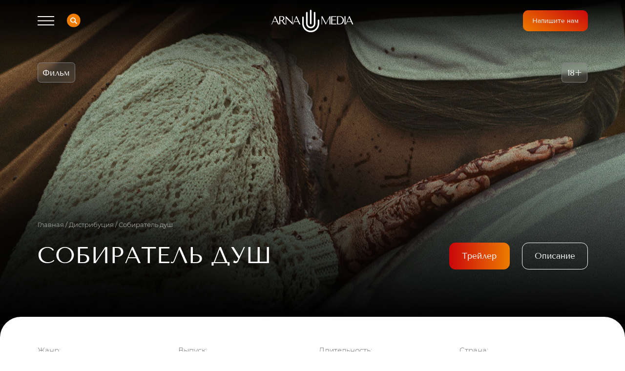

--- FILE ---
content_type: text/html; charset=UTF-8
request_url: https://arnamedia.ru/sobiratel_dush
body_size: 20268
content:
<!DOCTYPE html> <html> <head> <meta charset="utf-8" /> <meta http-equiv="Content-Type" content="text/html; charset=utf-8" /> <meta name="viewport" content="width=device-width, initial-scale=1.0" /> <!--metatextblock--> <title>Собиратель душ</title> <meta property="og:url" content="https://arnamedia.ru/sobiratel_dush" /> <meta property="og:title" content="Собиратель душ" /> <meta property="og:description" content="" /> <meta property="og:type" content="website" /> <meta property="og:image" content="https://static.tildacdn.com/tild6532-6636-4238-a537-633639343537/SobiratelDush_Teaser.jpg" /> <link rel="canonical" href="https://arnamedia.ru/sobiratel_dush"> <!--/metatextblock--> <meta name="format-detection" content="telephone=no" /> <meta http-equiv="x-dns-prefetch-control" content="on"> <link rel="dns-prefetch" href="https://ws.tildacdn.com"> <link rel="dns-prefetch" href="https://static.tildacdn.com"> <link rel="shortcut icon" href="https://static.tildacdn.com/tild3135-3065-4966-b366-623361393161/favicon.ico" type="image/x-icon" /> <link rel="apple-touch-icon" href="https://static.tildacdn.com/tild3736-3131-4336-b561-663738663230/152.png"> <link rel="apple-touch-icon" sizes="76x76" href="https://static.tildacdn.com/tild3736-3131-4336-b561-663738663230/152.png"> <link rel="apple-touch-icon" sizes="152x152" href="https://static.tildacdn.com/tild3736-3131-4336-b561-663738663230/152.png"> <link rel="apple-touch-startup-image" href="https://static.tildacdn.com/tild3736-3131-4336-b561-663738663230/152.png"> <meta name="msapplication-TileColor" content="#ffffff"> <meta name="msapplication-TileImage" content="https://static.tildacdn.com/tild3361-3735-4731-b234-386363623035/ARNA_MEDIA_270.png"> <!-- Assets --> <script src="https://neo.tildacdn.com/js/tilda-fallback-1.0.min.js" async charset="utf-8"></script> <link rel="stylesheet" href="https://static.tildacdn.com/css/tilda-grid-3.0.min.css" type="text/css" media="all" onerror="this.loaderr='y';"/> <link rel="stylesheet" href="https://static.tildacdn.com/ws/project5583101/tilda-blocks-page44196547.min.css?t=1766658850" type="text/css" media="all" onerror="this.loaderr='y';" /> <link rel="stylesheet" href="https://static.tildacdn.com/css/tilda-animation-2.0.min.css" type="text/css" media="all" onerror="this.loaderr='y';" /> <link rel="stylesheet" href="https://static.tildacdn.com/css/tilda-popup-1.1.min.css" type="text/css" media="print" onload="this.media='all';" onerror="this.loaderr='y';" /> <noscript><link rel="stylesheet" href="https://static.tildacdn.com/css/tilda-popup-1.1.min.css" type="text/css" media="all" /></noscript> <link rel="stylesheet" href="https://static.tildacdn.com/css/tilda-forms-1.0.min.css" type="text/css" media="all" onerror="this.loaderr='y';" /> <link rel="stylesheet" href="https://static.tildacdn.com/css/tilda-menu-widgeticons-1.0.min.css" type="text/css" media="all" onerror="this.loaderr='y';" /> <script nomodule src="https://static.tildacdn.com/js/tilda-polyfill-1.0.min.js" charset="utf-8"></script> <script type="text/javascript">function t_onReady(func) {if(document.readyState!='loading') {func();} else {document.addEventListener('DOMContentLoaded',func);}}
function t_onFuncLoad(funcName,okFunc,time) {if(typeof window[funcName]==='function') {okFunc();} else {setTimeout(function() {t_onFuncLoad(funcName,okFunc,time);},(time||100));}}function t396_initialScale(t){var e=document.getElementById("rec"+t);if(e){var i=e.querySelector(".t396__artboard");if(i){window.tn_scale_initial_window_width||(window.tn_scale_initial_window_width=document.documentElement.clientWidth);var a=window.tn_scale_initial_window_width,r=[],n,l=i.getAttribute("data-artboard-screens");if(l){l=l.split(",");for(var o=0;o<l.length;o++)r[o]=parseInt(l[o],10)}else r=[320,480,640,960,1200];for(var o=0;o<r.length;o++){var d=r[o];a>=d&&(n=d)}var _="edit"===window.allrecords.getAttribute("data-tilda-mode"),c="center"===t396_getFieldValue(i,"valign",n,r),s="grid"===t396_getFieldValue(i,"upscale",n,r),w=t396_getFieldValue(i,"height_vh",n,r),g=t396_getFieldValue(i,"height",n,r),u=!!window.opr&&!!window.opr.addons||!!window.opera||-1!==navigator.userAgent.indexOf(" OPR/");if(!_&&c&&!s&&!w&&g&&!u){var h=parseFloat((a/n).toFixed(3)),f=[i,i.querySelector(".t396__carrier"),i.querySelector(".t396__filter")],v=Math.floor(parseInt(g,10)*h)+"px",p;i.style.setProperty("--initial-scale-height",v);for(var o=0;o<f.length;o++)f[o].style.setProperty("height","var(--initial-scale-height)");t396_scaleInitial__getElementsToScale(i).forEach((function(t){t.style.zoom=h}))}}}}function t396_scaleInitial__getElementsToScale(t){return t?Array.prototype.slice.call(t.children).filter((function(t){return t&&(t.classList.contains("t396__elem")||t.classList.contains("t396__group"))})):[]}function t396_getFieldValue(t,e,i,a){var r,n=a[a.length-1];if(!(r=i===n?t.getAttribute("data-artboard-"+e):t.getAttribute("data-artboard-"+e+"-res-"+i)))for(var l=0;l<a.length;l++){var o=a[l];if(!(o<=i)&&(r=o===n?t.getAttribute("data-artboard-"+e):t.getAttribute("data-artboard-"+e+"-res-"+o)))break}return r}window.TN_SCALE_INITIAL_VER="1.0",window.tn_scale_initial_window_width=null;</script> <script src="https://static.tildacdn.com/js/jquery-1.10.2.min.js" charset="utf-8" onerror="this.loaderr='y';"></script> <script src="https://static.tildacdn.com/js/tilda-scripts-3.0.min.js" charset="utf-8" defer onerror="this.loaderr='y';"></script> <script src="https://static.tildacdn.com/ws/project5583101/tilda-blocks-page44196547.min.js?t=1766658850" charset="utf-8" async onerror="this.loaderr='y';"></script> <script src="https://static.tildacdn.com/js/tilda-lazyload-1.0.min.js" charset="utf-8" async onerror="this.loaderr='y';"></script> <script src="https://static.tildacdn.com/js/tilda-animation-2.0.min.js" charset="utf-8" async onerror="this.loaderr='y';"></script> <script src="https://static.tildacdn.com/js/tilda-zero-1.1.min.js" charset="utf-8" async onerror="this.loaderr='y';"></script> <script src="https://static.tildacdn.com/js/tilda-submenublocks-1.0.min.js" charset="utf-8" async onerror="this.loaderr='y';"></script> <script src="https://static.tildacdn.com/js/tilda-popup-1.0.min.js" charset="utf-8" async onerror="this.loaderr='y';"></script> <script src="https://static.tildacdn.com/js/tilda-video-1.0.min.js" charset="utf-8" async onerror="this.loaderr='y';"></script> <script src="https://static.tildacdn.com/js/tilda-widget-positions-1.0.min.js" charset="utf-8" async onerror="this.loaderr='y';"></script> <script src="https://static.tildacdn.com/js/tilda-menu-1.0.min.js" charset="utf-8" async onerror="this.loaderr='y';"></script> <script src="https://static.tildacdn.com/js/tilda-menu-widgeticons-1.0.min.js" charset="utf-8" async onerror="this.loaderr='y';"></script> <script src="https://static.tildacdn.com/js/tilda-video-processor-1.0.min.js" charset="utf-8" async onerror="this.loaderr='y';"></script> <script src="https://static.tildacdn.com/js/tilda-animation-ext-1.0.min.js" charset="utf-8" async onerror="this.loaderr='y';"></script> <script src="https://static.tildacdn.com/js/tilda-zero-scale-1.0.min.js" charset="utf-8" async onerror="this.loaderr='y';"></script> <script src="https://static.tildacdn.com/js/tilda-skiplink-1.0.min.js" charset="utf-8" async onerror="this.loaderr='y';"></script> <script src="https://static.tildacdn.com/js/tilda-events-1.0.min.js" charset="utf-8" async onerror="this.loaderr='y';"></script> <script type="text/javascript">window.dataLayer=window.dataLayer||[];</script> <script type="text/javascript">(function() {if((/bot|google|yandex|baidu|bing|msn|duckduckbot|teoma|slurp|crawler|spider|robot|crawling|facebook/i.test(navigator.userAgent))===false&&typeof(sessionStorage)!='undefined'&&sessionStorage.getItem('visited')!=='y'&&document.visibilityState){var style=document.createElement('style');style.type='text/css';style.innerHTML='@media screen and (min-width: 980px) {.t-records {opacity: 0;}.t-records_animated {-webkit-transition: opacity ease-in-out .2s;-moz-transition: opacity ease-in-out .2s;-o-transition: opacity ease-in-out .2s;transition: opacity ease-in-out .2s;}.t-records.t-records_visible {opacity: 1;}}';document.getElementsByTagName('head')[0].appendChild(style);function t_setvisRecs(){var alr=document.querySelectorAll('.t-records');Array.prototype.forEach.call(alr,function(el) {el.classList.add("t-records_animated");});setTimeout(function() {Array.prototype.forEach.call(alr,function(el) {el.classList.add("t-records_visible");});sessionStorage.setItem("visited","y");},400);}
document.addEventListener('DOMContentLoaded',t_setvisRecs);}})();</script></head> <body class="t-body" style="margin:0;"> <!--allrecords--> <div id="allrecords" class="t-records" data-hook="blocks-collection-content-node" data-tilda-project-id="5583101" data-tilda-page-id="44196547" data-tilda-page-alias="sobiratel_dush" data-tilda-formskey="b9dfae9f405207740f2aa86935583101" data-tilda-lazy="yes" data-tilda-root-zone="com" data-tilda-project-country="RU"> <!--header--> <header id="t-header" class="t-records" data-hook="blocks-collection-content-node" data-tilda-project-id="5583101" data-tilda-page-id="41102999" data-tilda-formskey="b9dfae9f405207740f2aa86935583101" data-tilda-lazy="yes" data-tilda-root-zone="com" data-tilda-project-country="RU"> <div id="rec666207041" class="r t-rec" style=" " data-animationappear="off" data-record-type="131"> <!-- T123 --> <div class="t123"> <div class="t-container_100 "> <div class="t-width t-width_100 "> <!-- nominify begin --> <!--NOLIM--><!--NLM085--><!--settings{"id_block":"#rec666206370","preloader_timer":"3","preloader_onload":"0"}settingsend--> <style> #rec666206370 { position: fixed; left: 0; top: 0; right:0; bottom:0; z-index: 100005; } </style> <script> let isPreloaderDone = false; $("body").css("overflow","hidden"); $(document).ready(function() { setTimeout(function() { if (!isPreloaderDone) { isPreloaderDone = true; $("#rec666206370").delay(350).fadeOut('slow'); $("body").css("overflow",""); window.dispatchEvent(new Event('resize')); } }, 3000); }); </script> <!-- nominify end --> </div> </div> </div> </div> <div id="rec666206370" class="r t-rec" style=" " data-animationappear="off" data-record-type="396"> <!-- T396 --> <style>#rec666206370 .t396__artboard {min-height:660px;height:100vh;background-image:linear-gradient(0.25turn,rgba(237,124,0,1) 0%,rgba(202,6,11,1) 100%);}#rec666206370 .t396__filter {min-height:660px;height:100vh;}#rec666206370 .t396__carrier{min-height:660px;height:100vh;background-position:center center;background-attachment:scroll;background-size:cover;background-repeat:no-repeat;}@media screen and (max-width:1199px) {#rec666206370 .t396__artboard,#rec666206370 .t396__filter,#rec666206370 .t396__carrier {}#rec666206370 .t396__filter {}#rec666206370 .t396__carrier {background-attachment:scroll;}}@media screen and (max-width:959px) {#rec666206370 .t396__artboard,#rec666206370 .t396__filter,#rec666206370 .t396__carrier {}#rec666206370 .t396__filter {}#rec666206370 .t396__carrier {background-attachment:scroll;}}@media screen and (max-width:639px) {#rec666206370 .t396__artboard,#rec666206370 .t396__filter,#rec666206370 .t396__carrier {}#rec666206370 .t396__filter {}#rec666206370 .t396__carrier {background-attachment:scroll;}}@media screen and (max-width:479px) {#rec666206370 .t396__artboard,#rec666206370 .t396__filter,#rec666206370 .t396__carrier {}#rec666206370 .t396__filter {}#rec666206370 .t396__carrier {background-attachment:scroll;}}#rec666206370 .tn-elem[data-elem-id="1699540618575"]{z-index:2;top:calc(50vh - 330px + -30px);;left:calc(50% - 600px + 664px);;width:516px;height:auto;}#rec666206370 .tn-elem[data-elem-id="1699540618575"] .tn-atom{background-position:center center;border-width:var(--t396-borderwidth,0);border-style:var(--t396-borderstyle,solid);border-color:var(--t396-bordercolor,transparent);transition:background-color var(--t396-speedhover,0s) ease-in-out,color var(--t396-speedhover,0s) ease-in-out,border-color var(--t396-speedhover,0s) ease-in-out,box-shadow var(--t396-shadowshoverspeed,0.2s) ease-in-out;}@media screen and (max-width:1199px){#rec666206370 .tn-elem[data-elem-id="1699540618575"]{left:calc(50% - 480px + 544px);;height:auto;}}#rec666206370 .tn-elem[data-elem-id="1699540723261"]{z-index:3;top:calc(50vh - 330px + -350px);;left:calc(50% - 600px + 20px);;width:516px;height:auto;}#rec666206370 .tn-elem[data-elem-id="1699540723261"] .tn-atom{background-position:center center;border-width:var(--t396-borderwidth,0);border-style:var(--t396-borderstyle,solid);border-color:var(--t396-bordercolor,transparent);transition:background-color var(--t396-speedhover,0s) ease-in-out,color var(--t396-speedhover,0s) ease-in-out,border-color var(--t396-speedhover,0s) ease-in-out,box-shadow var(--t396-shadowshoverspeed,0.2s) ease-in-out;}@media screen and (max-width:1199px){#rec666206370 .tn-elem[data-elem-id="1699540723261"]{left:calc(50% - 480px + -100px);;height:auto;}}@media screen and (max-width:479px){#rec666206370 .tn-elem[data-elem-id="1699540723261"]{left:calc(50% - 160px + -249px);;height:auto;}}#rec666206370 .tn-elem[data-elem-id="1699540723280"]{z-index:4;top:calc(50vh - 330px + 235px);;left:calc(50% - 600px + 252px);;width:696px;height:auto;}#rec666206370 .tn-elem[data-elem-id="1699540723280"] .tn-atom{background-position:center center;border-width:var(--t396-borderwidth,0);border-style:var(--t396-borderstyle,solid);border-color:var(--t396-bordercolor,transparent);transition:background-color var(--t396-speedhover,0s) ease-in-out,color var(--t396-speedhover,0s) ease-in-out,border-color var(--t396-speedhover,0s) ease-in-out,box-shadow var(--t396-shadowshoverspeed,0.2s) ease-in-out;}@media screen and (max-width:1199px){#rec666206370 .tn-elem[data-elem-id="1699540723280"]{left:calc(50% - 480px + 132px);;height:auto;}}@media screen and (max-width:959px){#rec666206370 .tn-elem[data-elem-id="1699540723280"]{top:289px;;left:calc(50% - 320px + 170px);;width:300px;height:auto;}}@media screen and (max-width:639px){#rec666206370 .tn-elem[data-elem-id="1699540723280"]{left:calc(50% - 240px + 90px);;height:auto;}}@media screen and (max-width:479px){#rec666206370 .tn-elem[data-elem-id="1699540723280"]{left:calc(50% - 160px + 10px);;height:auto;}}</style> <div class='t396'> <div class="t396__artboard" data-artboard-recid="666206370" data-artboard-screens="320,480,640,960,1200" data-artboard-height="660" data-artboard-valign="center" data-artboard-height_vh="100" data-artboard-upscale="window"> <div class="t396__carrier" data-artboard-recid="666206370"></div> <div class="t396__filter" data-artboard-recid="666206370"></div> <div class='t396__elem tn-elem tn-elem__6662063701699540618575 t-animate' data-elem-id='1699540618575' data-elem-type='image' data-field-top-value="-30" data-field-left-value="664" data-field-width-value="516" data-field-axisy-value="top" data-field-axisx-value="left" data-field-container-value="grid" data-field-topunits-value="px" data-field-leftunits-value="px" data-field-heightunits-value="" data-field-widthunits-value="px" data-animate-style="fadeinup" data-animate-duration="3" data-animate-distance="250" data-animate-prx="scroll" data-animate-prx-s="150" data-animate-mobile="y" data-field-filewidth-value="516" data-field-fileheight-value="1039" data-field-left-res-960-value="544"> <div class='tn-atom'> <img class='tn-atom__img t-img' data-original='https://static.tildacdn.com/tild6136-3937-4334-a363-353962613839/1.svg'
src='https://static.tildacdn.com/tild6136-3937-4334-a363-353962613839/1.svg'
alt='' imgfield='tn_img_1699540618575'
/> </div> </div> <div class='t396__elem tn-elem tn-elem__6662063701699540723261 t-animate' data-elem-id='1699540723261' data-elem-type='image' data-field-top-value="-350" data-field-left-value="20" data-field-width-value="516" data-field-axisy-value="top" data-field-axisx-value="left" data-field-container-value="grid" data-field-topunits-value="px" data-field-leftunits-value="px" data-field-heightunits-value="" data-field-widthunits-value="px" data-animate-style="fadeindown" data-animate-duration="3" data-animate-distance="250" data-animate-prx="scroll" data-animate-prx-s="50" data-animate-mobile="y" data-field-filewidth-value="516" data-field-fileheight-value="1040" data-field-left-res-320-value="-249" data-field-left-res-960-value="-100"> <div class='tn-atom'> <img class='tn-atom__img t-img' data-original='https://static.tildacdn.com/tild6330-6666-4661-a330-363835313339/2.svg'
src='https://static.tildacdn.com/tild6330-6666-4661-a330-363835313339/2.svg'
alt='' imgfield='tn_img_1699540723261'
/> </div> </div> <div class='t396__elem tn-elem tn-elem__6662063701699540723280 t-animate' data-elem-id='1699540723280' data-elem-type='image' data-field-top-value="235" data-field-left-value="252" data-field-width-value="696" data-field-axisy-value="top" data-field-axisx-value="left" data-field-container-value="grid" data-field-topunits-value="px" data-field-leftunits-value="px" data-field-heightunits-value="" data-field-widthunits-value="px" data-animate-style="zoomin" data-animate-duration="3" data-animate-scale="2" data-animate-mobile="y" data-field-filewidth-value="1680" data-field-fileheight-value="460" data-field-left-res-320-value="10" data-field-left-res-480-value="90" data-field-top-res-640-value="289" data-field-left-res-640-value="170" data-field-width-res-640-value="300" data-field-left-res-960-value="132"> <div class='tn-atom'> <img class='tn-atom__img t-img' data-original='https://static.tildacdn.com/tild3939-3130-4463-a464-636434366232/Group_14.png'
src='https://thb.tildacdn.com/tild3939-3130-4463-a464-636434366232/-/resize/20x/Group_14.png'
alt='' imgfield='tn_img_1699540723280'
/> </div> </div> </div> </div> <script>t_onFuncLoad('t396_initialScale',function() {t396_initialScale('666206370');});t_onReady(function() {t_onFuncLoad('t396_init',function() {t396_init('666206370');});});</script> <!-- /T396 --> </div> <div id="rec664566818" class="r t-rec" style=" " data-animationappear="off" data-record-type="396"> <!-- T396 --> <style>#rec664566818 .t396__artboard {height:80px;}#rec664566818 .t396__filter {height:80px;}#rec664566818 .t396__carrier{height:80px;background-position:center center;background-attachment:scroll;background-size:cover;background-repeat:no-repeat;}@media screen and (max-width:1199px) {#rec664566818 .t396__artboard,#rec664566818 .t396__filter,#rec664566818 .t396__carrier {}#rec664566818 .t396__filter {}#rec664566818 .t396__carrier {background-attachment:scroll;}}@media screen and (max-width:959px) {#rec664566818 .t396__artboard,#rec664566818 .t396__filter,#rec664566818 .t396__carrier {height:60px;}#rec664566818 .t396__filter {}#rec664566818 .t396__carrier {background-attachment:scroll;}}@media screen and (max-width:639px) {#rec664566818 .t396__artboard,#rec664566818 .t396__filter,#rec664566818 .t396__carrier {}#rec664566818 .t396__filter {}#rec664566818 .t396__carrier {background-attachment:scroll;}}@media screen and (max-width:479px) {#rec664566818 .t396__artboard,#rec664566818 .t396__filter,#rec664566818 .t396__carrier {}#rec664566818 .t396__filter {}#rec664566818 .t396__carrier {background-attachment:scroll;}}#rec664566818 .tn-elem[data-elem-id="1699477494741"]{z-index:2;top:26px;;left:calc(50% - 600px + 128px);;width:27px;height:auto;}#rec664566818 .tn-elem[data-elem-id="1699477494741"] .tn-atom{background-position:center center;border-width:var(--t396-borderwidth,0);border-style:var(--t396-borderstyle,solid);border-color:var(--t396-bordercolor,transparent);transition:background-color var(--t396-speedhover,0s) ease-in-out,color var(--t396-speedhover,0s) ease-in-out,border-color var(--t396-speedhover,0s) ease-in-out,box-shadow var(--t396-shadowshoverspeed,0.2s) ease-in-out;}@media screen and (max-width:1199px){#rec664566818 .tn-elem[data-elem-id="1699477494741"]{left:calc(50% - 480px + 66px);;height:auto;}}@media screen and (max-width:959px){#rec664566818 .tn-elem[data-elem-id="1699477494741"]{top:17px;;left:calc(50% - 320px + 66px);;height:auto;}}@media screen and (max-width:639px){#rec664566818 .tn-elem[data-elem-id="1699477494741"]{left:calc(50% - 240px + 66px);;height:auto;}}@media screen and (max-width:479px){#rec664566818 .tn-elem[data-elem-id="1699477494741"]{top:16px;;left:calc(50% - 160px + 282px);;width:28px;height:auto;}}#rec664566818 .tn-elem[data-elem-id="1699477494760"]{z-index:3;top:31px;;left:calc(50% - 600px + 72px);;width:32px;height:auto;}#rec664566818 .tn-elem[data-elem-id="1699477494760"] .tn-atom{background-position:center center;border-width:var(--t396-borderwidth,0);border-style:var(--t396-borderstyle,solid);border-color:var(--t396-bordercolor,transparent);transition:background-color var(--t396-speedhover,0s) ease-in-out,color var(--t396-speedhover,0s) ease-in-out,border-color var(--t396-speedhover,0s) ease-in-out,box-shadow var(--t396-shadowshoverspeed,0.2s) ease-in-out;}@media screen and (max-width:1199px){#rec664566818 .tn-elem[data-elem-id="1699477494760"]{left:calc(50% - 480px + 10px);;height:auto;}}@media screen and (max-width:959px){#rec664566818 .tn-elem[data-elem-id="1699477494760"]{top:21px;;left:calc(50% - 320px + 10px);;height:auto;}}@media screen and (max-width:639px){#rec664566818 .tn-elem[data-elem-id="1699477494760"]{left:calc(50% - 240px + 10px);;height:auto;}}@media screen and (max-width:479px){#rec664566818 .tn-elem[data-elem-id="1699477494760"]{top:-59px;;left:calc(50% - 160px + 10px);;height:auto;}#rec664566818 .tn-elem[data-elem-id="1699477494760"] .tn-atom{background-size:cover;opacity:0;}}#rec664566818 .tn-elem[data-elem-id="1699477494778"]{z-index:4;top:19px;;left:calc(50% - 600px + 521px);;width:158px;height:auto;}#rec664566818 .tn-elem[data-elem-id="1699477494778"] .tn-atom{background-position:center center;border-width:var(--t396-borderwidth,0);border-style:var(--t396-borderstyle,solid);border-color:var(--t396-bordercolor,transparent);transition:background-color var(--t396-speedhover,0s) ease-in-out,color var(--t396-speedhover,0s) ease-in-out,border-color var(--t396-speedhover,0s) ease-in-out,box-shadow var(--t396-shadowshoverspeed,0.2s) ease-in-out;}@media screen and (max-width:1199px){#rec664566818 .tn-elem[data-elem-id="1699477494778"]{left:calc(50% - 480px + 401px);;height:auto;}}@media screen and (max-width:959px){#rec664566818 .tn-elem[data-elem-id="1699477494778"]{top:15px;;left:calc(50% - 320px + 264px);;width:112px;height:auto;}}@media screen and (max-width:639px){#rec664566818 .tn-elem[data-elem-id="1699477494778"]{left:calc(50% - 240px + 184px);;height:auto;}}@media screen and (max-width:479px){#rec664566818 .tn-elem[data-elem-id="1699477494778"]{left:calc(50% - 160px + 104px);;height:auto;}}#rec664566818 .tn-elem[data-elem-id="1702380532081"]{color:#ffffff;text-align:center;z-index:5;top:20px;;left:calc(50% - 600px + 1004px);;width:124px;height:40px;}#rec664566818 .tn-elem[data-elem-id="1702380532081"] .tn-atom{color:#ffffff;font-size:12px;font-family:'Montserrat/TenorSans',Arial,sans-serif;line-height:1.55;font-weight:700;border-radius:10px;background-image:none;border-width:var(--t396-borderwidth,0);border-style:var(--t396-borderstyle,solid);border-color:transparent;--t396-speedhover:0.2s;transition:background-color var(--t396-speedhover,0s) ease-in-out,color var(--t396-speedhover,0s) ease-in-out,border-color var(--t396-speedhover,0s) ease-in-out,box-shadow var(--t396-shadowshoverspeed,0.2s) ease-in-out;position:relative;z-index:1;background-color:transparent;--t396-bgcolor-color:transparent;--t396-bgcolor-image:linear-gradient(0.083turn,rgba(237,124,0,1) 0%,rgba(202,6,11,1) 100%);--t396-bgcolor-hover-color:transparent;--t396-bgcolor-hover-image:linear-gradient(0.083turn,rgba(202,6,11,1) 0%,rgba(237,124,0,1) 100%);-webkit-box-pack:center;-ms-flex-pack:center;justify-content:center;}#rec664566818 .tn-elem[data-elem-id="1702380532081"] .tn-atom::before,#rec664566818 .tn-elem[data-elem-id="1702380532081"] .tn-atom::after{--t396-borderoffset:calc(var(--t396-borderwidth,0px) * var(--t396-borderstyle-existed,1));content:'';position:absolute;width:calc(100% + 2 * var(--t396-borderoffset));height:calc(100% + 2 * var(--t396-borderoffset));left:calc(-1 * var(--t396-borderoffset));top:calc(-1 * var(--t396-borderoffset));box-sizing:border-box;background-origin:border-box;background-clip:border-box;pointer-events:none;border-radius:10px;border-width:var(--t396-borderwidth,0);border-style:var(--t396-borderstyle,solid);transition:opacity var(--t396-speedhover,0s) ease-in-out;;}#rec664566818 .tn-elem[data-elem-id="1702380532081"] .tn-atom::before{z-index:-2;opacity:1;border-color:var(--t396-bordercolor,transparent);background-color:var(--t396-bgcolor-color,transparent);background-image:var(--t396-bgcolor-image,none);}#rec664566818 .tn-elem[data-elem-id="1702380532081"] .tn-atom::after{z-index:-1;opacity:0;border-color:var(--t396-bordercolor-hover,var(--t396-bordercolor,transparent));background-color:var(--t396-bgcolor-hover-color,var(--t396-bgcolor-color,transparent));background-image:var(--t396-bgcolor-hover-image,var(--t396-bgcolor-image,none));}@media (hover),(min-width:0\0){#rec664566818 .tn-elem[data-elem-id="1702380532081"] .tn-atom:hover::after{opacity:1;}}@media screen and (max-width:1199px){#rec664566818 .tn-elem[data-elem-id="1702380532081"]{left:calc(50% - 480px + 826px);;width:px;}#rec664566818 .tn-elem[data-elem-id="1702380532081"] .tn-atom{white-space:normal;background-size:cover;}#rec664566818 .tn-elem[data-elem-id="1702380532081"] .tn-atom .tn-atom__button-text{overflow:visible;}}@media screen and (max-width:959px){#rec664566818 .tn-elem[data-elem-id="1702380532081"]{top:13px;;left:calc(50% - 320px + 520px);;width:110px;height:34px;}#rec664566818 .tn-elem[data-elem-id="1702380532081"] .tn-atom{white-space:normal;font-size:10px;background-size:cover;}#rec664566818 .tn-elem[data-elem-id="1702380532081"] .tn-atom .tn-atom__button-text{overflow:visible;}}@media screen and (max-width:639px){#rec664566818 .tn-elem[data-elem-id="1702380532081"]{left:calc(50% - 240px + 370px);;width:100px;}#rec664566818 .tn-elem[data-elem-id="1702380532081"] .tn-atom{white-space:normal;background-size:cover;}#rec664566818 .tn-elem[data-elem-id="1702380532081"] .tn-atom .tn-atom__button-text{overflow:visible;}}@media screen and (max-width:479px){#rec664566818 .tn-elem[data-elem-id="1702380532081"]{top:19px;;left:calc(50% - 160px + -297px);;width:px;}#rec664566818 .tn-elem[data-elem-id="1702380532081"] .tn-atom{white-space:normal;background-size:cover;opacity:0;}#rec664566818 .tn-elem[data-elem-id="1702380532081"] .tn-atom .tn-atom__button-text{overflow:visible;}}#rec664566818 .tn-elem[data-elem-id="1702380032493"]{z-index:6;top:-49px;;left:calc(50% - 600px + 82pxpx);;width:32px;height:auto;}#rec664566818 .tn-elem[data-elem-id="1702380032493"] .tn-atom{opacity:0;background-position:center center;border-width:var(--t396-borderwidth,0);border-style:var(--t396-borderstyle,solid);border-color:var(--t396-bordercolor,transparent);transition:background-color var(--t396-speedhover,0s) ease-in-out,color var(--t396-speedhover,0s) ease-in-out,border-color var(--t396-speedhover,0s) ease-in-out,box-shadow var(--t396-shadowshoverspeed,0.2s) ease-in-out;}@media screen and (max-width:1199px){#rec664566818 .tn-elem[data-elem-id="1702380032493"]{left:calc(50% - 480px + 20pxpx);;height:auto;}}@media screen and (max-width:959px){#rec664566818 .tn-elem[data-elem-id="1702380032493"]{top:-49px;;left:calc(50% - 320px + 20pxpx);;height:auto;}}@media screen and (max-width:639px){#rec664566818 .tn-elem[data-elem-id="1702380032493"]{left:calc(50% - 240px + 20pxpx);;height:auto;}}@media screen and (max-width:479px){#rec664566818 .tn-elem[data-elem-id="1702380032493"]{top:21px;;left:calc(50% - 160px + 10px);;height:auto;}#rec664566818 .tn-elem[data-elem-id="1702380032493"] .tn-atom{background-size:cover;opacity:1;}}</style> <div class='t396'> <div class="t396__artboard" data-artboard-recid="664566818" data-artboard-screens="320,480,640,960,1200" data-artboard-height="80" data-artboard-valign="center" data-artboard-upscale="window" data-artboard-height-res-640="60"> <div class="t396__carrier" data-artboard-recid="664566818"></div> <div class="t396__filter" data-artboard-recid="664566818"></div> <div class='t396__elem tn-elem fixed tn-elem__6645668181699477494741' data-elem-id='1699477494741' data-elem-type='image' data-field-top-value="26" data-field-left-value="128" data-field-width-value="27" data-field-axisy-value="top" data-field-axisx-value="left" data-field-container-value="grid" data-field-topunits-value="px" data-field-leftunits-value="px" data-field-heightunits-value="" data-field-widthunits-value="px" data-field-filewidth-value="32" data-field-fileheight-value="32" data-field-top-res-320-value="16" data-field-left-res-320-value="282" data-field-width-res-320-value="28" data-field-left-res-480-value="66" data-field-top-res-640-value="17" data-field-left-res-640-value="66" data-field-left-res-960-value="66"> <a class='tn-atom' href="#opensearch"> <img class='tn-atom__img t-img' data-original='https://static.tildacdn.com/tild6661-3461-4439-b337-326339656537/Group_18.svg'
src='https://static.tildacdn.com/tild6661-3461-4439-b337-326339656537/Group_18.svg'
alt='' imgfield='tn_img_1699477494741'
/> </a> </div> <div class='t396__elem tn-elem fixed tn-elem__6645668181699477494760' data-elem-id='1699477494760' data-elem-type='image' data-field-top-value="31" data-field-left-value="72" data-field-width-value="32" data-field-axisy-value="top" data-field-axisx-value="left" data-field-container-value="grid" data-field-topunits-value="px" data-field-leftunits-value="px" data-field-heightunits-value="" data-field-widthunits-value="px" data-field-filewidth-value="32" data-field-fileheight-value="18" data-field-top-res-320-value="-59" data-field-left-res-320-value="10" data-field-left-res-480-value="10" data-field-top-res-640-value="21" data-field-left-res-640-value="10" data-field-left-res-960-value="10"> <a class='tn-atom' href="#menuopen"> <img class='tn-atom__img t-img' data-original='https://static.tildacdn.com/tild6164-6335-4365-b262-656239633130/Union.svg'
src='https://static.tildacdn.com/tild6164-6335-4365-b262-656239633130/Union.svg'
alt='' imgfield='tn_img_1699477494760'
/> </a> </div> <div class='t396__elem tn-elem fixed tn-elem__6645668181699477494778' data-elem-id='1699477494778' data-elem-type='image' data-field-top-value="19" data-field-left-value="521" data-field-width-value="158" data-field-axisy-value="top" data-field-axisx-value="left" data-field-container-value="grid" data-field-topunits-value="px" data-field-leftunits-value="px" data-field-heightunits-value="" data-field-widthunits-value="px" data-field-filewidth-value="158" data-field-fileheight-value="43" data-field-left-res-320-value="104" data-field-left-res-480-value="184" data-field-top-res-640-value="15" data-field-left-res-640-value="264" data-field-width-res-640-value="112" data-field-left-res-960-value="401"> <a class='tn-atom' href="https://arnamedia.ru/"> <img class='tn-atom__img t-img' data-original='https://static.tildacdn.com/tild6361-6466-4961-b364-636539376437/photo.svg'
src='https://static.tildacdn.com/tild6361-6466-4961-b364-636539376437/photo.svg'
alt='' imgfield='tn_img_1699477494778'
/> </a> </div> <div class='t396__elem tn-elem fixed tn-elem__6645668181702380532081' data-elem-id='1702380532081' data-elem-type='button' data-field-top-value="20" data-field-left-value="1004" data-field-height-value="40" data-field-width-value="124" data-field-axisy-value="top" data-field-axisx-value="left" data-field-container-value="grid" data-field-topunits-value="px" data-field-leftunits-value="px" data-field-heightunits-value="px" data-field-widthunits-value="px" data-field-fontsize-value="12" data-field-top-res-320-value="19" data-field-left-res-320-value="-297" data-field-left-res-480-value="370" data-field-width-res-480-value="100" data-field-top-res-640-value="13" data-field-left-res-640-value="520" data-field-height-res-640-value="34" data-field-width-res-640-value="110" data-field-fontsize-res-640-value="10" data-field-left-res-960-value="826"> <a class='tn-atom' href="mailto:info@arnamedia. ru" target="_blank"> <div class='tn-atom__button-content'> <span class="tn-atom__button-text">Напишите нам</span> </div> </a> </div> <div class='t396__elem tn-elem fixed tn-elem__6645668181702380032493' data-elem-id='1702380032493' data-elem-type='image' data-field-top-value="-49" data-field-left-value="82px" data-field-width-value="32" data-field-axisy-value="top" data-field-axisx-value="left" data-field-container-value="grid" data-field-topunits-value="px" data-field-leftunits-value="px" data-field-heightunits-value="" data-field-widthunits-value="px" data-field-filewidth-value="32" data-field-fileheight-value="18" data-field-top-res-320-value="21" data-field-left-res-320-value="10" data-field-left-res-480-value="20px" data-field-top-res-640-value="-49" data-field-left-res-640-value="20px" data-field-left-res-960-value="20px"> <a class='tn-atom' href="#menuopen1"> <img class='tn-atom__img t-img' data-original='https://static.tildacdn.com/tild6164-6335-4365-b262-656239633130/Union.svg'
src='https://static.tildacdn.com/tild6164-6335-4365-b262-656239633130/Union.svg'
alt='' imgfield='tn_img_1702380032493'
/> </a> </div> </div> </div> <script>t_onFuncLoad('t396_initialScale',function() {t396_initialScale('664566818');});t_onReady(function() {t_onFuncLoad('t396_init',function() {t396_init('664566818');});});</script> <!-- /T396 --> </div> <div id="rec664970969" class="r t-rec" style=" " data-animationappear="off" data-record-type="131"> <!-- T123 --> <div class="t123"> <div class="t-container_100 "> <div class="t-width t-width_100 "> <!-- nominify begin --> <style>
/*Выставляем фиксированную позицию на экране и номер слоя выше остальных*/
.fixed {
 position: fixed;
/*Задаём отступ снизу*/ 
 top: 120px;
 z-index: 9999;
}
</style> <script>
$(document).ready(function(){
    /* нужно заменить на код блока  Zero выполняющего роль меню */
    var blockMenuID = '#rec664566818';
    //Добавляем класс с шириной и фиксацией
    $(blockMenuID).addClass('fixed');
   
});
</script> <!-- nominify end --> </div> </div> </div> </div> <div id="rec664568130" class="r t-rec" style=" " data-animationappear="off" data-record-type="985"> <!--tsearch-widget---> <!-- @classes: t-name t-name_xs t-descr t-descr_xs t-text t-input --> <div class="t985" data-search-showby="10" data-search-hook="#opensearch"> <div class="t985__overlay t-search-widget__overlay"> <div class="t985__widgetheader t-search-widget__header" style="background-color: #020202"> <div class="t985__inputcontainer t-container"> <div class="t-search-widget__inputcontainer t-col t-col_8 t-prefix_2"> <div class="t985__blockinput t-search-widget__blockinput" style="border:1px solid #ffffff; "> <input type="text" class="t985__input t-search-widget__input t-input" placeholder="Поиск по сайту..." data-search-target="all" style="color:#ffffff;"> <svg role="presentation" class="t985__search-icon t-search-widget__search-icon" width="30" height="30" viewBox="0 0 30 30" fill="none" xmlns="http://www.w3.org/2000/svg"> <circle r="7.93388" transform="matrix(0.715639 0.698471 -0.715639 0.698471 18.5859 11.7816)" stroke-width="1.0" stroke="#b6b6b6"/> <line y1="-0.5" x2="9.17531" y2="-0.5" transform="matrix(-0.715635 0.698474 -0.715635 -0.698474 12.75 16.9609)" stroke-width="1.0" stroke="#b6b6b6"/> </svg> <div class="t985__loading-icon t-search-widget__loading"> <svg role="presentation" width="24" height="24" viewBox="0 0 24 24" fill="none" xmlns="http://www.w3.org/2000/svg"> <path d="M5.12544 3.27734C2.57644 5.34 0.75 8.49358 0.75 12.028C0.75 17.3825 4.49041 21.8634 9.50089 23.0004" stroke="#b6b6b6"/> <path d="M2 2.02734L5.75038 2.65241L5.12532 6.40279" stroke="#b6b6b6"/> <path d="M18.8785 20.5C21.4275 18.4373 23.2539 15.2838 23.2539 11.7493C23.2539 6.39481 19.5135 1.91392 14.503 0.776984" stroke="#b6b6b6"/> <path d="M22.0039 21.75L18.2534 21.1249L18.8785 17.3746" stroke="#b6b6b6"/> </svg> </div> <div class="t985__clear-icon t-search-widget__clear-icon"> <svg role="presentation" width="12" height="12" viewBox="0 0 12 12" fill="none" xmlns="http://www.w3.org/2000/svg"> <path d="M1.00004 10.9659L10.9999 0.999962" stroke="#565656"/> <path d="M10.9883 10.9986L1.00214 1.02924" stroke="#565656"/> </svg> </div> </div> </div> <div class="t985__close-icon t-search-widget__close-icon"> <svg role="presentation" width="28" height="28" viewBox="0 0 28 28" fill="none" xmlns="http://www.w3.org/2000/svg"> <path d="M0.754014 27.4806L27.0009 1.32294" stroke="#ffffff"/> <path d="M26.9688 27.5665L0.757956 1.39984" stroke="#ffffff"/> </svg> </div> </div> </div> </div> </div> <script>t_onReady(function() {var tildaSearchWidgetJs='https://static.tildacdn.com/js/tilda-searchwidget-';if(!document.querySelector('script[src^="https://search.tildacdn.com/static/tilda-searchwidget-"]')&&!document.querySelector('script[src^="' + tildaSearchWidgetJs + '"]')) {var script=document.createElement('script');script.src=tildaSearchWidgetJs + '1.0.min.js';script.type='text/javascript';document.body.appendChild(script);}
var tildaSearchWidgetCss='https://static.tildacdn.com/css/tilda-searchwidget-';if(!document.querySelector('link[href^="https://search.tildacdn.com/static/tilda-searchwidget-"]')&&!document.querySelector('link[href^="' + tildaSearchWidgetCss + '"]')) {var link=document.createElement('link');link.href=tildaSearchWidgetCss + '1.0.min.css';link.rel='stylesheet';link.media='screen';document.body.appendChild(link);}});</script> <!--/tsearch-widget---> </div> <div id="rec664568401" class="r t-rec t-rec_pt_0 t-rec_pb_0 t-screenmin-320px" style="padding-top:0px;padding-bottom:0px; " data-animationappear="off" data-record-type="450" data-screen-min="320px"> <!-- t450 --> <div id="nav664568401marker"></div> <div class="t450__overlay"> <div class="t450__overlay_bg"
style=" "> </div> </div> <div id="nav664568401" class="t450 t450__left " data-tooltip-hook="#menuopen"
style="max-width: 360px;background-color: #020202;"> <button type="button"
class="t450__close-button t450__close t450_opened "
style="background-color: #020202;" aria-label="Close menu"> <div class="t450__close_icon" style="color:#ffffff;"> <span></span> <span></span> <span></span> <span></span> </div> </button> <div class="t450__container t-align_left"> <div class="t450__top"> <div class="t450__logowrapper"> <a href="/"> <img class="t450__logoimg"
src="https://static.tildacdn.com/tild6365-6536-4136-b763-356531376536/photo.svg"
imgfield="img"
style="max-width: 160px;" alt=""> </a> </div> <nav class="t450__menu"> <ul role="list" class="t450__list t-menu__list"> <li class="t450__list_item"
style="padding:0 0 10px 0;"> <a class="t-menu__link-item "
href="/" data-menu-submenu-hook="" data-menu-item-number="1">
Главная
</a> </li> <li class="t450__list_item"
style="padding:10px 0;"> <a class="t-menu__link-item "
href="/company" data-menu-submenu-hook="" data-menu-item-number="2">
О нас
</a> </li> <li class="t450__list_item"
style="padding:10px 0;"> <a class="t-menu__link-item "
href="/distribution" data-menu-submenu-hook="" data-menu-item-number="3">
Дистрибуция
</a> </li> <li class="t450__list_item"
style="padding:10px 0;"> <a class="t-menu__link-item "
href="/film-production" data-menu-submenu-hook="" data-menu-item-number="4">
Кинопроизводство
</a> </li> <li class="t450__list_item"
style="padding:10px 0;"> <a class="t-menu__link-item "
href="/international-sales" data-menu-submenu-hook="" data-menu-item-number="5">
Международные продажи
</a> </li> <li class="t450__list_item"
style="padding:10px 0;"> <a class="t-menu__link-item "
href="/development" data-menu-submenu-hook="" data-menu-item-number="6">
Копродукция
</a> </li> <li class="t450__list_item"
style="padding:10px 0;"> <a class="t-menu__link-item "
href="/contacts" data-menu-submenu-hook="" data-menu-item-number="7">
Контакты
</a> </li> <li class="t450__list_item"
style="padding:10px 0;"> <a class="t-menu__link-item "
href="" data-menu-submenu-hook="" data-menu-item-number="8"> </a> </li> <li class="t450__list_item"
style="padding:10px 0 0;"> <a class="t-menu__link-item "
href="#submenu:more" data-menu-submenu-hook="" data-menu-item-number="9">
ru
</a> </li> </ul> </nav> </div> <div class="t450__rightside"> <div class="t450__rightcontainer"> <div class="t450__right_social_links"> <div class="t-sociallinks"> <ul role="list" class="t-sociallinks__wrapper" aria-label="Соц. сети"> <!-- new soclinks --><li class="t-sociallinks__item t-sociallinks__item_telegram"><a href="https://t.me/arnamediakino" target="_blank" rel="nofollow" aria-label="telegram" style="width: 30px; height: 30px;"><svg class="t-sociallinks__svg" role="presentation" width=30px height=30px viewBox="0 0 100 100" fill="none"
xmlns="http://www.w3.org/2000/svg"> <path fill-rule="evenodd" clip-rule="evenodd"
d="M50 100c27.614 0 50-22.386 50-50S77.614 0 50 0 0 22.386 0 50s22.386 50 50 50Zm21.977-68.056c.386-4.38-4.24-2.576-4.24-2.576-3.415 1.414-6.937 2.85-10.497 4.302-11.04 4.503-22.444 9.155-32.159 13.734-5.268 1.932-2.184 3.864-2.184 3.864l8.351 2.577c3.855 1.16 5.91-.129 5.91-.129l17.988-12.238c6.424-4.38 4.882-.773 3.34.773l-13.49 12.882c-2.056 1.804-1.028 3.35-.129 4.123 2.55 2.249 8.82 6.364 11.557 8.16.712.467 1.185.778 1.292.858.642.515 4.111 2.834 6.424 2.319 2.313-.516 2.57-3.479 2.57-3.479l3.083-20.226c.462-3.511.993-6.886 1.417-9.582.4-2.546.705-4.485.767-5.362Z"
fill="#ffffff" /> </svg></a></li>&nbsp;<li class="t-sociallinks__item t-sociallinks__item_vk"><a href="https://vk.com/arnamedia.kino" target="_blank" rel="nofollow" aria-label="vk" style="width: 30px; height: 30px;"><svg class="t-sociallinks__svg" role="presentation" width=30px height=30px viewBox="0 0 100 100" fill="none"
xmlns="http://www.w3.org/2000/svg"> <path fill-rule="evenodd" clip-rule="evenodd"
d="M50 100c27.614 0 50-22.386 50-50S77.614 0 50 0 0 22.386 0 50s22.386 50 50 50ZM25 34c.406 19.488 10.15 31.2 27.233 31.2h.968V54.05c6.278.625 11.024 5.216 12.93 11.15H75c-2.436-8.87-8.838-13.773-12.836-15.647C66.162 47.242 71.783 41.62 73.126 34h-8.058c-1.749 6.184-6.932 11.805-11.867 12.336V34h-8.057v21.611C40.147 54.362 33.838 48.304 33.556 34H25Z"
fill="#ffffff" /> </svg></a></li>&nbsp;<li class="t-sociallinks__item t-sociallinks__item_ok"><a href="https://ok.ru/group/62258014585055" target="_blank" rel="nofollow" aria-label="ok" style="width: 30px; height: 30px;"><svg class="t-sociallinks__svg" role="presentation" width=30px height=30px viewBox="0 0 100 100" fill="none" xmlns="http://www.w3.org/2000/svg"> <path fill-rule="evenodd" clip-rule="evenodd" d="M50 100c27.614 0 50-22.386 50-50S77.614 0 50 0 0 22.386 0 50s22.386 50 50 50Zm13.463-63.08c0 7.688-6.233 13.92-13.92 13.92-7.688 0-13.92-6.232-13.92-13.92S41.855 23 49.543 23s13.92 6.232 13.92 13.92Zm-7.072 0a6.848 6.848 0 1 0-13.696 0 6.848 6.848 0 0 0 13.696 0Zm3.341 15.006c2.894-2.28 5.07-.967 5.856.612 1.37 2.753-.178 4.084-3.671 6.326-2.96 1.9-7.016 2.619-9.665 2.892l2.217 2.216 8.203 8.203a3.192 3.192 0 0 1 0 4.514l-.376.376a3.192 3.192 0 0 1-4.514 0l-8.203-8.203-8.203 8.203a3.192 3.192 0 0 1-4.514 0l-.376-.376a3.192 3.192 0 0 1 0-4.514l8.203-8.203 2.21-2.21c-2.648-.268-6.748-.983-9.732-2.898-3.494-2.243-5.041-3.573-3.671-6.326.786-1.579 2.963-2.892 5.855-.612 3.91 3.08 10.19 3.08 10.19 3.08s6.282 0 10.191-3.08Z" fill="#ffffff"/> </svg></a></li>&nbsp;<li class="t-sociallinks__item t-sociallinks__item_youtube"><a href="https://www.youtube.com/channel/UCNu_T6chOrWoEODl-MTlaBg" target="_blank" rel="nofollow" aria-label="youtube" style="width: 30px; height: 30px;"><svg class="t-sociallinks__svg" role="presentation" width=30px height=30px viewBox="0 0 100 100" fill="none" xmlns="http://www.w3.org/2000/svg"> <path fill-rule="evenodd" clip-rule="evenodd" d="M50 100c27.614 0 50-22.386 50-50S77.614 0 50 0 0 22.386 0 50s22.386 50 50 50Zm17.9-67.374c3.838.346 6 2.695 6.474 6.438.332 2.612.626 6.352.626 10.375 0 7.064-.626 11.148-.626 11.148-.588 3.728-2.39 5.752-6.18 6.18-4.235.48-13.76.7-17.992.7-4.38 0-13.237-.184-17.66-.552-3.8-.317-6.394-2.44-6.916-6.218-.38-2.752-.626-6.022-.626-11.222 0-5.788.209-8.238.7-10.853.699-3.732 2.48-5.54 6.548-5.96C36.516 32.221 40.55 32 49.577 32c4.413 0 13.927.228 18.322.626Zm-23.216 9.761v14.374L58.37 49.5l-13.686-7.114Z" fill="#ffffff"/> </svg></a></li><!-- /new soclinks --> </ul> </div> </div> </div> </div> </div> </div> <script>t_onReady(function() {var rec=document.querySelector('#rec664568401');if(!rec) return;rec.setAttribute('data-animationappear','off');rec.style.opacity=1;t_onFuncLoad('t450_initMenu',function() {t450_initMenu('664568401');});});</script> <style>#rec664568401 .t-menu__link-item{}@supports (overflow:-webkit-marquee) and (justify-content:inherit){#rec664568401 .t-menu__link-item,#rec664568401 .t-menu__link-item.t-active{opacity:1 !important;}}</style> <style> #rec664568401 a.t-menu__link-item{font-size:20px;color:#ffffff;font-family:'Montserrat/TenorSans';font-weight:700;}</style> <style> #rec664568401 .t450__right_langs_lang a{color:#ffffff;font-family:'Montserrat/TenorSans';font-weight:700;}</style> </div> <div id="rec680205419" class="r t-rec t-rec_pt_0 t-rec_pb_0" style="padding-top:0px;padding-bottom:0px; " data-animationappear="off" data-record-type="450"> <!-- t450 --> <div id="nav680205419marker"></div> <div class="t450__overlay"> <div class="t450__overlay_bg"
style=" "> </div> </div> <div id="nav680205419" class="t450 t450__left " data-tooltip-hook="#menuopen1"
style="max-width: 360px;background-color: #020202;"> <button type="button"
class="t450__close-button t450__close t450_opened "
style="background-color: #020202;" aria-label="Close menu"> <div class="t450__close_icon" style="color:#ffffff;"> <span></span> <span></span> <span></span> <span></span> </div> </button> <div class="t450__container t-align_left"> <div class="t450__top"> <div class="t450__logowrapper"> <a href="/"> <img class="t450__logoimg"
src="https://static.tildacdn.com/tild6365-6536-4136-b763-356531376536/photo.svg"
imgfield="img"
style="max-width: 160px;" alt=""> </a> </div> <nav class="t450__menu"> <ul role="list" class="t450__list t-menu__list"> <li class="t450__list_item"
style="padding:0 0 10px 0;"> <a class="t-menu__link-item "
href="/" data-menu-submenu-hook="" data-menu-item-number="1">
Главная
</a> </li> <li class="t450__list_item"
style="padding:10px 0;"> <a class="t-menu__link-item "
href="/company" data-menu-submenu-hook="" data-menu-item-number="2">
О нас
</a> </li> <li class="t450__list_item"
style="padding:10px 0;"> <a class="t-menu__link-item "
href="/distribution" data-menu-submenu-hook="" data-menu-item-number="3">
Дистрибуция
</a> </li> <li class="t450__list_item"
style="padding:10px 0;"> <a class="t-menu__link-item "
href="/film-production" data-menu-submenu-hook="" data-menu-item-number="4">
Кинопроизводство
</a> </li> <li class="t450__list_item"
style="padding:10px 0;"> <a class="t-menu__link-item "
href="/international-sales" data-menu-submenu-hook="" data-menu-item-number="5">
Международные продажи
</a> </li> <li class="t450__list_item"
style="padding:10px 0;"> <a class="t-menu__link-item "
href="/development" data-menu-submenu-hook="" data-menu-item-number="6">
Копродукция
</a> </li> <li class="t450__list_item"
style="padding:10px 0;"> <a class="t-menu__link-item "
href="/contacts" data-menu-submenu-hook="" data-menu-item-number="7">
Контакты
</a> </li> <li class="t450__list_item"
style="padding:10px 0;"> <a class="t-menu__link-item "
href="" data-menu-submenu-hook="" data-menu-item-number="8"> </a> </li> <li class="t450__list_item"
style="padding:10px 0 0;"> <a class="t-menu__link-item "
href="#submenu:more" data-menu-submenu-hook="" data-menu-item-number="9">
ru
</a> </li> </ul> </nav> </div> <div class="t450__rightside"> <div class="t450__rightcontainer"> <div class="t450__right_social_links"> <div class="t-sociallinks"> <ul role="list" class="t-sociallinks__wrapper" aria-label="Соц. сети"> <!-- new soclinks --><li class="t-sociallinks__item t-sociallinks__item_telegram"><a href="https://t.me/arnamediakino" target="_blank" rel="nofollow" aria-label="telegram" style="width: 30px; height: 30px;"><svg class="t-sociallinks__svg" role="presentation" width=30px height=30px viewBox="0 0 100 100" fill="none"
xmlns="http://www.w3.org/2000/svg"> <path fill-rule="evenodd" clip-rule="evenodd"
d="M50 100c27.614 0 50-22.386 50-50S77.614 0 50 0 0 22.386 0 50s22.386 50 50 50Zm21.977-68.056c.386-4.38-4.24-2.576-4.24-2.576-3.415 1.414-6.937 2.85-10.497 4.302-11.04 4.503-22.444 9.155-32.159 13.734-5.268 1.932-2.184 3.864-2.184 3.864l8.351 2.577c3.855 1.16 5.91-.129 5.91-.129l17.988-12.238c6.424-4.38 4.882-.773 3.34.773l-13.49 12.882c-2.056 1.804-1.028 3.35-.129 4.123 2.55 2.249 8.82 6.364 11.557 8.16.712.467 1.185.778 1.292.858.642.515 4.111 2.834 6.424 2.319 2.313-.516 2.57-3.479 2.57-3.479l3.083-20.226c.462-3.511.993-6.886 1.417-9.582.4-2.546.705-4.485.767-5.362Z"
fill="#ffffff" /> </svg></a></li>&nbsp;<li class="t-sociallinks__item t-sociallinks__item_vk"><a href="https://vk.com/arnamedia.kino" target="_blank" rel="nofollow" aria-label="vk" style="width: 30px; height: 30px;"><svg class="t-sociallinks__svg" role="presentation" width=30px height=30px viewBox="0 0 100 100" fill="none"
xmlns="http://www.w3.org/2000/svg"> <path fill-rule="evenodd" clip-rule="evenodd"
d="M50 100c27.614 0 50-22.386 50-50S77.614 0 50 0 0 22.386 0 50s22.386 50 50 50ZM25 34c.406 19.488 10.15 31.2 27.233 31.2h.968V54.05c6.278.625 11.024 5.216 12.93 11.15H75c-2.436-8.87-8.838-13.773-12.836-15.647C66.162 47.242 71.783 41.62 73.126 34h-8.058c-1.749 6.184-6.932 11.805-11.867 12.336V34h-8.057v21.611C40.147 54.362 33.838 48.304 33.556 34H25Z"
fill="#ffffff" /> </svg></a></li>&nbsp;<li class="t-sociallinks__item t-sociallinks__item_ok"><a href="https://ok.ru/group/62258014585055" target="_blank" rel="nofollow" aria-label="ok" style="width: 30px; height: 30px;"><svg class="t-sociallinks__svg" role="presentation" width=30px height=30px viewBox="0 0 100 100" fill="none" xmlns="http://www.w3.org/2000/svg"> <path fill-rule="evenodd" clip-rule="evenodd" d="M50 100c27.614 0 50-22.386 50-50S77.614 0 50 0 0 22.386 0 50s22.386 50 50 50Zm13.463-63.08c0 7.688-6.233 13.92-13.92 13.92-7.688 0-13.92-6.232-13.92-13.92S41.855 23 49.543 23s13.92 6.232 13.92 13.92Zm-7.072 0a6.848 6.848 0 1 0-13.696 0 6.848 6.848 0 0 0 13.696 0Zm3.341 15.006c2.894-2.28 5.07-.967 5.856.612 1.37 2.753-.178 4.084-3.671 6.326-2.96 1.9-7.016 2.619-9.665 2.892l2.217 2.216 8.203 8.203a3.192 3.192 0 0 1 0 4.514l-.376.376a3.192 3.192 0 0 1-4.514 0l-8.203-8.203-8.203 8.203a3.192 3.192 0 0 1-4.514 0l-.376-.376a3.192 3.192 0 0 1 0-4.514l8.203-8.203 2.21-2.21c-2.648-.268-6.748-.983-9.732-2.898-3.494-2.243-5.041-3.573-3.671-6.326.786-1.579 2.963-2.892 5.855-.612 3.91 3.08 10.19 3.08 10.19 3.08s6.282 0 10.191-3.08Z" fill="#ffffff"/> </svg></a></li>&nbsp;<li class="t-sociallinks__item t-sociallinks__item_youtube"><a href="https://www.youtube.com/channel/UCNu_T6chOrWoEODl-MTlaBg" target="_blank" rel="nofollow" aria-label="youtube" style="width: 30px; height: 30px;"><svg class="t-sociallinks__svg" role="presentation" width=30px height=30px viewBox="0 0 100 100" fill="none" xmlns="http://www.w3.org/2000/svg"> <path fill-rule="evenodd" clip-rule="evenodd" d="M50 100c27.614 0 50-22.386 50-50S77.614 0 50 0 0 22.386 0 50s22.386 50 50 50Zm17.9-67.374c3.838.346 6 2.695 6.474 6.438.332 2.612.626 6.352.626 10.375 0 7.064-.626 11.148-.626 11.148-.588 3.728-2.39 5.752-6.18 6.18-4.235.48-13.76.7-17.992.7-4.38 0-13.237-.184-17.66-.552-3.8-.317-6.394-2.44-6.916-6.218-.38-2.752-.626-6.022-.626-11.222 0-5.788.209-8.238.7-10.853.699-3.732 2.48-5.54 6.548-5.96C36.516 32.221 40.55 32 49.577 32c4.413 0 13.927.228 18.322.626Zm-23.216 9.761v14.374L58.37 49.5l-13.686-7.114Z" fill="#ffffff"/> </svg></a></li><!-- /new soclinks --> </ul> </div> </div> <div class="t450__right_buttons"> <div class="t450__right_buttons_wrap"> <div class="t450__right_buttons_but "> <a
class="t-btn t-btnflex t-btnflex_type_button t-btnflex_sm"
href="mailto:info@arnamedia. ru"><span class="t-btnflex__text">Напишите нам</span> <style>#rec680205419 .t-btnflex.t-btnflex_type_button {color:#ffffff;background-image:linear-gradient(0.083turn,rgba(237,124,0,1) 0%,rgba(202,6,11,1) 100%);transform:translateZ(0);--border-width:0px;border-style:none !important;border-radius:10px;box-shadow:none !important;transition-duration:0.2s;transition-property:background-color,color,border-color,box-shadow,opacity,transform,gap;transition-timing-function:ease-in-out;position:relative;overflow:hidden;z-index:1;}</style></a> </div> </div> </div> </div> </div> </div> </div> <script>t_onReady(function() {var rec=document.querySelector('#rec680205419');if(!rec) return;rec.setAttribute('data-animationappear','off');rec.style.opacity=1;t_onFuncLoad('t450_initMenu',function() {t450_initMenu('680205419');});});</script> <style>#rec680205419 .t-menu__link-item{}@supports (overflow:-webkit-marquee) and (justify-content:inherit){#rec680205419 .t-menu__link-item,#rec680205419 .t-menu__link-item.t-active{opacity:1 !important;}}</style> <style> #rec680205419 a.t-menu__link-item{font-size:20px;color:#ffffff;font-family:'Montserrat/TenorSans';font-weight:700;}</style> <style> #rec680205419 .t450__right_langs_lang a{color:#ffffff;font-family:'Montserrat/TenorSans';font-weight:700;}</style> </div> </header> <!--/header--> <div id="rec709952924" class="r t-rec" style=" " data-animationappear="off" data-record-type="396"> <!-- T396 --> <style>#rec709952924 .t396__artboard {height:648px;background-color:#020202;}#rec709952924 .t396__filter {height:648px;}#rec709952924 .t396__carrier{height:648px;background-position:center center;background-attachment:scroll;background-size:cover;background-repeat:no-repeat;}@media screen and (max-width:1199px) {#rec709952924 .t396__artboard,#rec709952924 .t396__filter,#rec709952924 .t396__carrier {height:608px;}#rec709952924 .t396__filter {}#rec709952924 .t396__carrier {background-attachment:scroll;}}@media screen and (max-width:959px) {#rec709952924 .t396__artboard,#rec709952924 .t396__filter,#rec709952924 .t396__carrier {}#rec709952924 .t396__filter {}#rec709952924 .t396__carrier {background-attachment:scroll;}}@media screen and (max-width:639px) {#rec709952924 .t396__artboard,#rec709952924 .t396__filter,#rec709952924 .t396__carrier {}#rec709952924 .t396__artboard {background-color:#020202;}#rec709952924 .t396__filter {}#rec709952924 .t396__carrier {background-attachment:scroll;}}@media screen and (max-width:479px) {#rec709952924 .t396__artboard,#rec709952924 .t396__filter,#rec709952924 .t396__carrier {height:686px;}#rec709952924 .t396__artboard {background-color:#020202;}#rec709952924 .t396__filter {}#rec709952924 .t396__carrier {background-attachment:scroll;}}#rec709952924 .tn-elem[data-elem-id="1699657116620"]{z-index:3;top:-503px;;left:calc(50% - 600px + 0px);;width:100%;height:179%;}#rec709952924 .tn-elem[data-elem-id="1699657116620"] .tn-atom{background-position:center center;background-size:cover;background-repeat:no-repeat;border-width:var(--t396-borderwidth,0);border-style:var(--t396-borderstyle,solid);border-color:var(--t396-bordercolor,transparent);transition:background-color var(--t396-speedhover,0s) ease-in-out,color var(--t396-speedhover,0s) ease-in-out,border-color var(--t396-speedhover,0s) ease-in-out,box-shadow var(--t396-shadowshoverspeed,0.2s) ease-in-out;}@media screen and (max-width:959px){#rec709952924 .tn-elem[data-elem-id="1699657116620"]{top:-21px;;height:600px;}#rec709952924 .tn-elem[data-elem-id="1699657116620"] .tn-atom{background-position:center center;background-size:cover;}}@media screen and (max-width:639px){#rec709952924 .tn-elem[data-elem-id="1699657116620"]{height:531%;}}@media screen and (max-width:479px){#rec709952924 .tn-elem[data-elem-id="1699657116620"]{top:83px;;left:calc(50% - 160px + 0px);;width:100%;height:477%;}}#rec709952924 .tn-elem[data-elem-id="1699465671193"]{z-index:4;top:-3px;;left:calc(50% - 600px + 0px);;width:100%;height:145px;}#rec709952924 .tn-elem[data-elem-id="1699465671193"] .tn-atom{background-image:linear-gradient(0turn,rgba(2,2,2,0) 0%,rgba(2,2,2,0.6) 77%,rgba(2,2,2,1) 100%);border-width:var(--t396-borderwidth,0);border-style:var(--t396-borderstyle,solid);border-color:var(--t396-bordercolor,transparent);transition:background-color var(--t396-speedhover,0s) ease-in-out,color var(--t396-speedhover,0s) ease-in-out,border-color var(--t396-speedhover,0s) ease-in-out,box-shadow var(--t396-shadowshoverspeed,0.2s) ease-in-out;}@media screen and (max-width:479px){#rec709952924 .tn-elem[data-elem-id="1699465671193"] .tn-atom{background-image:linear-gradient(0turn,rgba(2,2,2,0) 0%,rgba(2,2,2,0.6) 60%,rgba(2,2,2,1) 100%);background-color:transparent;background-size:cover;}}#rec709952924 .tn-elem[data-elem-id="1699465620119"]{z-index:5;top:294px;;left:calc(50% - 600px + 0px);;width:100%;height:410px;}#rec709952924 .tn-elem[data-elem-id="1699465620119"] .tn-atom{background-image:linear-gradient(0turn,rgba(2,2,2,1) 24%,rgba(2,2,2,0.6) 59%,rgba(2,2,2,0) 100%);border-width:var(--t396-borderwidth,0);border-style:var(--t396-borderstyle,solid);border-color:var(--t396-bordercolor,transparent);transition:background-color var(--t396-speedhover,0s) ease-in-out,color var(--t396-speedhover,0s) ease-in-out,border-color var(--t396-speedhover,0s) ease-in-out,box-shadow var(--t396-shadowshoverspeed,0.2s) ease-in-out;}@media screen and (max-width:1199px){#rec709952924 .tn-elem[data-elem-id="1699465620119"]{height:314px;}}@media screen and (max-width:639px){#rec709952924 .tn-elem[data-elem-id="1699465620119"]{top:178px;;left:calc(50% - 240px + 0px);;height:411px;}}@media screen and (max-width:479px){#rec709952924 .tn-elem[data-elem-id="1699465620119"]{top:263px;;height:452px;}}#rec709952924 .tn-elem[data-elem-id="1699465732969"]{z-index:6;top:307px;;left:calc(50% - 600px + -457px);;width:1177px;height:auto;}#rec709952924 .tn-elem[data-elem-id="1699465732969"] .tn-atom{background-position:center center;border-width:var(--t396-borderwidth,0);border-style:var(--t396-borderstyle,solid);border-color:var(--t396-bordercolor,transparent);transition:background-color var(--t396-speedhover,0s) ease-in-out,color var(--t396-speedhover,0s) ease-in-out,border-color var(--t396-speedhover,0s) ease-in-out,box-shadow var(--t396-shadowshoverspeed,0.2s) ease-in-out;}@media screen and (max-width:1199px){#rec709952924 .tn-elem[data-elem-id="1699465732969"]{top:299px;;left:calc(50% - 480px + -447px);;height:auto;}}@media screen and (max-width:959px){#rec709952924 .tn-elem[data-elem-id="1699465732969"]{top:283px;;left:calc(50% - 320px + -483px);;height:auto;}}@media screen and (max-width:639px){#rec709952924 .tn-elem[data-elem-id="1699465732969"]{top:206px;;left:calc(50% - 240px + -1071px);;height:auto;}}@media screen and (max-width:479px){#rec709952924 .tn-elem[data-elem-id="1699465732969"]{top:129px;;left:calc(50% - 160px + -1351px);;height:auto;}}#rec709952924 .tn-elem[data-elem-id="1699465756708"]{color:#ffffff;z-index:7;top:465px;;left:calc(50% - 600px + 71px);;width:458px;height:auto;}#rec709952924 .tn-elem[data-elem-id="1699465756708"] .tn-atom{color:#ffffff;font-size:44px;font-family:'Montserrat/TenorSans',Arial,sans-serif;line-height:1.2;font-weight:700;text-transform:uppercase;background-position:center center;border-width:var(--t396-borderwidth,0);border-style:var(--t396-borderstyle,solid);border-color:var(--t396-bordercolor,transparent);transition:background-color var(--t396-speedhover,0s) ease-in-out,color var(--t396-speedhover,0s) ease-in-out,border-color var(--t396-speedhover,0s) ease-in-out,box-shadow var(--t396-shadowshoverspeed,0.2s) ease-in-out;text-shadow:var(--t396-shadow-text-x,0px) var(--t396-shadow-text-y,0px) var(--t396-shadow-text-blur,0px) rgba(var(--t396-shadow-text-color),var(--t396-shadow-text-opacity,100%));}@media screen and (max-width:1199px){#rec709952924 .tn-elem[data-elem-id="1699465756708"]{top:453px;;left:calc(50% - 480px + 10px);;width:468px;height:auto;}}@media screen and (max-width:959px){#rec709952924 .tn-elem[data-elem-id="1699465756708"]{top:457px;;width:337px;height:auto;}#rec709952924 .tn-elem[data-elem-id="1699465756708"] .tn-atom{font-size:32px;background-size:cover;}}@media screen and (max-width:639px){#rec709952924 .tn-elem[data-elem-id="1699465756708"]{top:420px;;height:auto;}}@media screen and (max-width:479px){#rec709952924 .tn-elem[data-elem-id="1699465756708"]{top:410px;;width:300px;height:auto;}}#rec709952924 .tn-elem[data-elem-id="1699466136753"]{color:#ffffff;text-align:center;z-index:8;top:466px;;left:calc(50% - 600px + 862px);;width:116px;height:51px;}#rec709952924 .tn-elem[data-elem-id="1699466136753"] .tn-atom{color:#ffffff;font-size:16px;font-family:'Montserrat/TenorSans',Arial,sans-serif;line-height:1.55;font-weight:700;border-radius:12px;background-image:none;border-width:var(--t396-borderwidth,0);border-style:var(--t396-borderstyle,solid);border-color:transparent;--t396-speedhover:0.4s;transition:background-color var(--t396-speedhover,0s) ease-in-out,color var(--t396-speedhover,0s) ease-in-out,border-color var(--t396-speedhover,0s) ease-in-out,box-shadow var(--t396-shadowshoverspeed,0.2s) ease-in-out;position:relative;z-index:1;background-color:transparent;--t396-bgcolor-color:transparent;--t396-bgcolor-image:linear-gradient(0.25turn,rgba(202,6,11,1) 0%,rgba(237,124,0,1) 100%);--t396-bgcolor-hover-color:transparent;--t396-bgcolor-hover-image:linear-gradient(0.08333333333333333turn,rgba(237,124,0,1) 0%,rgba(202,6,11,1) 100%);-webkit-box-pack:center;-ms-flex-pack:center;justify-content:center;}#rec709952924 .tn-elem[data-elem-id="1699466136753"] .tn-atom::before,#rec709952924 .tn-elem[data-elem-id="1699466136753"] .tn-atom::after{--t396-borderoffset:calc(var(--t396-borderwidth,0px) * var(--t396-borderstyle-existed,1));content:'';position:absolute;width:calc(100% + 2 * var(--t396-borderoffset));height:calc(100% + 2 * var(--t396-borderoffset));left:calc(-1 * var(--t396-borderoffset));top:calc(-1 * var(--t396-borderoffset));box-sizing:border-box;background-origin:border-box;background-clip:border-box;pointer-events:none;border-radius:12px;border-width:var(--t396-borderwidth,0);border-style:var(--t396-borderstyle,solid);transition:opacity var(--t396-speedhover,0s) ease-in-out;;}#rec709952924 .tn-elem[data-elem-id="1699466136753"] .tn-atom::before{z-index:-2;opacity:1;border-color:var(--t396-bordercolor,transparent);background-color:var(--t396-bgcolor-color,transparent);background-image:var(--t396-bgcolor-image,none);}#rec709952924 .tn-elem[data-elem-id="1699466136753"] .tn-atom::after{z-index:-1;opacity:0;border-color:var(--t396-bordercolor-hover,var(--t396-bordercolor,transparent));background-color:var(--t396-bgcolor-hover-color,var(--t396-bgcolor-color,transparent));background-image:var(--t396-bgcolor-hover-image,var(--t396-bgcolor-image,none));}@media (hover),(min-width:0\0){#rec709952924 .tn-elem[data-elem-id="1699466136753"] .tn-atom:hover::after{opacity:1;}}@media screen and (max-width:1199px){#rec709952924 .tn-elem[data-elem-id="1699466136753"]{top:453px;;left:calc(50% - 480px + 688px);;width:px;}#rec709952924 .tn-elem[data-elem-id="1699466136753"] .tn-atom{white-space:normal;background-size:cover;}#rec709952924 .tn-elem[data-elem-id="1699466136753"] .tn-atom .tn-atom__button-text{overflow:visible;}}@media screen and (max-width:959px){#rec709952924 .tn-elem[data-elem-id="1699466136753"]{top:453px;;left:calc(50% - 320px + 368px);;width:px;height:46px;}#rec709952924 .tn-elem[data-elem-id="1699466136753"] .tn-atom{white-space:normal;font-size:14px;background-size:cover;}#rec709952924 .tn-elem[data-elem-id="1699466136753"] .tn-atom .tn-atom__button-text{overflow:visible;}}@media screen and (max-width:639px){#rec709952924 .tn-elem[data-elem-id="1699466136753"]{top:482px;;left:calc(50% - 240px + 10px);;width:px;}#rec709952924 .tn-elem[data-elem-id="1699466136753"] .tn-atom{white-space:normal;background-size:cover;}#rec709952924 .tn-elem[data-elem-id="1699466136753"] .tn-atom .tn-atom__button-text{overflow:visible;}}@media screen and (max-width:479px){#rec709952924 .tn-elem[data-elem-id="1699466136753"]{top:500px;;width:300px;}#rec709952924 .tn-elem[data-elem-id="1699466136753"] .tn-atom{white-space:normal;background-size:cover;}#rec709952924 .tn-elem[data-elem-id="1699466136753"] .tn-atom .tn-atom__button-text{overflow:visible;}}#rec709952924 .tn-elem[data-elem-id="1699465873376"]{color:#ffffff;text-align:center;z-index:9;top:466px;;left:calc(50% - 600px + 1002px);;width:126px;height:51px;}#rec709952924 .tn-elem[data-elem-id="1699465873376"] .tn-atom{color:#ffffff;font-size:16px;font-family:'Montserrat/TenorSans',Arial,sans-serif;line-height:1.55;font-weight:700;border-radius:12px;background-position:center center;--t396-borderwidth:1px;--t396-bordercolor:#ffffff;border-width:var(--t396-borderwidth,0);border-style:var(--t396-borderstyle,solid);border-color:transparent;--t396-speedhover:0.4s;transition:background-color var(--t396-speedhover,0s) ease-in-out,color var(--t396-speedhover,0s) ease-in-out,border-color var(--t396-speedhover,0s) ease-in-out,box-shadow var(--t396-shadowshoverspeed,0.2s) ease-in-out;position:relative;z-index:1;background-color:transparent;background-image:none;--t396-bgcolor-hover-color:#ffffff;--t396-bgcolor-hover-image:none;-webkit-box-pack:center;-ms-flex-pack:center;justify-content:center;}#rec709952924 .tn-elem[data-elem-id="1699465873376"] .tn-atom::before,#rec709952924 .tn-elem[data-elem-id="1699465873376"] .tn-atom::after{--t396-borderoffset:calc(var(--t396-borderwidth,0px) * var(--t396-borderstyle-existed,1));content:'';position:absolute;width:calc(100% + 2 * var(--t396-borderoffset));height:calc(100% + 2 * var(--t396-borderoffset));left:calc(-1 * var(--t396-borderoffset));top:calc(-1 * var(--t396-borderoffset));box-sizing:border-box;background-origin:border-box;background-clip:border-box;pointer-events:none;border-radius:12px;border-width:var(--t396-borderwidth,0);border-style:var(--t396-borderstyle,solid);transition:opacity var(--t396-speedhover,0s) ease-in-out;;}#rec709952924 .tn-elem[data-elem-id="1699465873376"] .tn-atom::before{z-index:-2;opacity:1;border-color:var(--t396-bordercolor,transparent);background-color:var(--t396-bgcolor-color,transparent);background-image:var(--t396-bgcolor-image,none);}#rec709952924 .tn-elem[data-elem-id="1699465873376"] .tn-atom::after{z-index:-1;opacity:0;border-color:var(--t396-bordercolor-hover,var(--t396-bordercolor,transparent));background-color:var(--t396-bgcolor-hover-color,var(--t396-bgcolor-color,transparent));background-image:var(--t396-bgcolor-hover-image,var(--t396-bgcolor-image,none));}@media (hover),(min-width:0\0){#rec709952924 .tn-elem[data-elem-id="1699465873376"] .tn-atom:hover::after{opacity:1;}}@media (hover),(min-width:0\0){#rec709952924 .tn-elem[data-elem-id="1699465873376"] .tn-atom:hover{color:#020202;}#rec709952924 .tn-elem[data-elem-id="1699465873376"] .tn-atom:hover .tn-atom__button-text{color:inherit;}}@media screen and (max-width:1199px){#rec709952924 .tn-elem[data-elem-id="1699465873376"]{top:453px;;left:calc(50% - 480px + 824px);;width:px;}#rec709952924 .tn-elem[data-elem-id="1699465873376"] .tn-atom{white-space:normal;background-size:cover;}#rec709952924 .tn-elem[data-elem-id="1699465873376"] .tn-atom .tn-atom__button-text{overflow:visible;}}@media screen and (max-width:959px){#rec709952924 .tn-elem[data-elem-id="1699465873376"]{top:453px;;left:calc(50% - 320px + 504px);;width:px;height:46px;}#rec709952924 .tn-elem[data-elem-id="1699465873376"] .tn-atom{white-space:normal;font-size:14px;background-size:cover;}#rec709952924 .tn-elem[data-elem-id="1699465873376"] .tn-atom .tn-atom__button-text{overflow:visible;}}@media screen and (max-width:639px){#rec709952924 .tn-elem[data-elem-id="1699465873376"]{top:482px;;left:calc(50% - 240px + 146px);;width:px;}#rec709952924 .tn-elem[data-elem-id="1699465873376"] .tn-atom{white-space:normal;background-size:cover;}#rec709952924 .tn-elem[data-elem-id="1699465873376"] .tn-atom .tn-atom__button-text{overflow:visible;}}@media screen and (max-width:479px){#rec709952924 .tn-elem[data-elem-id="1699465873376"]{top:560px;;left:calc(50% - 160px + 10px);;width:300px;}#rec709952924 .tn-elem[data-elem-id="1699465873376"] .tn-atom{white-space:normal;background-size:cover;}#rec709952924 .tn-elem[data-elem-id="1699465873376"] .tn-atom .tn-atom__button-text{overflow:visible;}}#rec709952924 .tn-elem[data-elem-id="1699536013937"]{z-index:10;top:calc(648px - 110px + 70px);;left:calc(50% - 50% + 0px);;width:100%;height:110px;}#rec709952924 .tn-elem[data-elem-id="1699536013937"] .tn-atom{border-radius:40px;background-color:#ffffff;background-position:center center;border-width:var(--t396-borderwidth,0);border-style:var(--t396-borderstyle,solid);border-color:var(--t396-bordercolor,transparent);transition:background-color var(--t396-speedhover,0s) ease-in-out,color var(--t396-speedhover,0s) ease-in-out,border-color var(--t396-speedhover,0s) ease-in-out,box-shadow var(--t396-shadowshoverspeed,0.2s) ease-in-out;}@media screen and (max-width:959px){#rec709952924 .tn-elem[data-elem-id="1699536013937"] .tn-atom{background-size:cover;border-radius:20px;}}@media screen and (max-width:479px){#rec709952924 .tn-elem[data-elem-id="1699536013937"]{top:calc(648px - 110px + 70px);;}}#rec709952924 .tn-elem[data-elem-id="1699536161225"]{color:#ffffff;z-index:11;top:425px;;left:calc(50% - 600px + 72px);;width:300px;height:auto;}#rec709952924 .tn-elem[data-elem-id="1699536161225"] .tn-atom{color:#ffffff;font-size:12px;font-family:'Montserrat/TenorSans',Arial,sans-serif;line-height:1.3;font-weight:300;opacity:0.8;background-position:center center;border-width:var(--t396-borderwidth,0);border-style:var(--t396-borderstyle,solid);border-color:var(--t396-bordercolor,transparent);transition:background-color var(--t396-speedhover,0s) ease-in-out,color var(--t396-speedhover,0s) ease-in-out,border-color var(--t396-speedhover,0s) ease-in-out,box-shadow var(--t396-shadowshoverspeed,0.2s) ease-in-out;text-shadow:var(--t396-shadow-text-x,0px) var(--t396-shadow-text-y,0px) var(--t396-shadow-text-blur,0px) rgba(var(--t396-shadow-text-color),var(--t396-shadow-text-opacity,100%));}@media screen and (max-width:1199px){#rec709952924 .tn-elem[data-elem-id="1699536161225"]{left:calc(50% - 480px + 10px);;height:auto;}}@media screen and (max-width:639px){#rec709952924 .tn-elem[data-elem-id="1699536161225"]{top:392px;;height:auto;}}@media screen and (max-width:479px){#rec709952924 .tn-elem[data-elem-id="1699536161225"]{top:387px;;height:auto;}}#rec709952924 .tn-elem[data-elem-id="1699541489079"]{z-index:16;top:-21px;;left:calc(50% - 600px + 0px);;width:100%;height:111px;}#rec709952924 .tn-elem[data-elem-id="1699541489079"] .tn-atom{background-image:linear-gradient(0turn,rgba(2,2,2,0) 0%,rgba(2,2,2,0.8) 100%);border-width:var(--t396-borderwidth,0);border-style:var(--t396-borderstyle,solid);border-color:var(--t396-bordercolor,transparent);transition:background-color var(--t396-speedhover,0s) ease-in-out,color var(--t396-speedhover,0s) ease-in-out,border-color var(--t396-speedhover,0s) ease-in-out,box-shadow var(--t396-shadowshoverspeed,0.2s) ease-in-out;}@media screen and (max-width:479px){#rec709952924 .tn-elem[data-elem-id="1699541489079"]{top:-17px;;height:189px;}#rec709952924 .tn-elem[data-elem-id="1699541489079"] .tn-atom{background-size:cover;opacity:1;}}#rec709952924 .tn-elem[data-elem-id="1699536438679"]{z-index:12;top:120px;;left:calc(50% - 600px + 72px);;width:73px;height:39px;-webkit-backdrop-filter:blur(4px);:backdrop-filter:blur(4px);;backdrop-filter:blur(4px);:backdrop-filter:blur(4px);;border-radius:6px;}#rec709952924 .tn-elem[data-elem-id="1699536438679"] .tn-atom{border-radius:6px;background-image:linear-gradient(0turn,rgba(255,255,255,0.1) 0%,rgba(255,255,255,0.1) 100%);--t396-borderwidth:1px;--t396-bordercolor:#7f7f7f;border-width:var(--t396-borderwidth,0);border-style:var(--t396-borderstyle,solid);border-color:var(--t396-bordercolor,transparent);transition:background-color var(--t396-speedhover,0s) ease-in-out,color var(--t396-speedhover,0s) ease-in-out,border-color var(--t396-speedhover,0s) ease-in-out,box-shadow var(--t396-shadowshoverspeed,0.2s) ease-in-out;}@media screen and (max-width:1199px){#rec709952924 .tn-elem[data-elem-id="1699536438679"]{left:calc(50% - 480px + 10px);;}}@media screen and (max-width:959px){#rec709952924 .tn-elem[data-elem-id="1699536438679"]{width:66px;height:36px;}}@media screen and (max-width:479px){#rec709952924 .tn-elem[data-elem-id="1699536438679"]{top:90px;;}}#rec709952924 .tn-elem[data-elem-id="1699536638894"]{color:#ffffff;text-align:center;z-index:13;top:127px;;left:calc(50% - 600px + 74px);;width:68px;height:auto;}#rec709952924 .tn-elem[data-elem-id="1699536638894"] .tn-atom{color:#ffffff;font-size:16px;font-family:'Montserrat/TenorSans',Arial,sans-serif;line-height:1.55;font-weight:700;background-position:center center;border-width:var(--t396-borderwidth,0);border-style:var(--t396-borderstyle,solid);border-color:var(--t396-bordercolor,transparent);transition:background-color var(--t396-speedhover,0s) ease-in-out,color var(--t396-speedhover,0s) ease-in-out,border-color var(--t396-speedhover,0s) ease-in-out,box-shadow var(--t396-shadowshoverspeed,0.2s) ease-in-out;text-shadow:var(--t396-shadow-text-x,0px) var(--t396-shadow-text-y,0px) var(--t396-shadow-text-blur,0px) rgba(var(--t396-shadow-text-color),var(--t396-shadow-text-opacity,100%));}@media screen and (max-width:1199px){#rec709952924 .tn-elem[data-elem-id="1699536638894"]{left:calc(50% - 480px + 12px);;height:auto;}}@media screen and (max-width:959px){#rec709952924 .tn-elem[data-elem-id="1699536638894"]{left:calc(50% - 320px + 13px);;width:60px;height:auto;}#rec709952924 .tn-elem[data-elem-id="1699536638894"] .tn-atom{font-size:14px;background-size:cover;}}@media screen and (max-width:479px){#rec709952924 .tn-elem[data-elem-id="1699536638894"]{top:97px;;height:auto;}}#rec709952924 .tn-elem[data-elem-id="1699536711802"]{z-index:14;top:120px;;left:calc(50% - 600px + 1078px);;width:50px;height:39px;-webkit-backdrop-filter:blur(4px);:backdrop-filter:blur(4px);;backdrop-filter:blur(4px);:backdrop-filter:blur(4px);;border-radius:6px;}#rec709952924 .tn-elem[data-elem-id="1699536711802"] .tn-atom{border-radius:6px;background-image:linear-gradient(0turn,rgba(255,255,255,0.1) 0%,rgba(255,255,255,0.1) 100%);--t396-borderwidth:1px;--t396-bordercolor:#7f7f7f;border-width:var(--t396-borderwidth,0);border-style:var(--t396-borderstyle,solid);border-color:var(--t396-bordercolor,transparent);transition:background-color var(--t396-speedhover,0s) ease-in-out,color var(--t396-speedhover,0s) ease-in-out,border-color var(--t396-speedhover,0s) ease-in-out,box-shadow var(--t396-shadowshoverspeed,0.2s) ease-in-out;}@media screen and (max-width:1199px){#rec709952924 .tn-elem[data-elem-id="1699536711802"]{left:calc(50% - 480px + 900px);;}}@media screen and (max-width:959px){#rec709952924 .tn-elem[data-elem-id="1699536711802"]{left:calc(50% - 320px + 584px);;width:46px;height:36px;}}@media screen and (max-width:639px){#rec709952924 .tn-elem[data-elem-id="1699536711802"]{left:calc(50% - 240px + 420px);;}}@media screen and (max-width:479px){#rec709952924 .tn-elem[data-elem-id="1699536711802"]{top:90px;;left:calc(50% - 160px + 264px);;}}#rec709952924 .tn-elem[data-elem-id="1699536711838"]{color:#ffffff;text-align:center;z-index:15;top:127px;;left:calc(50% - 600px + 1083px);;width:40px;height:auto;}#rec709952924 .tn-elem[data-elem-id="1699536711838"] .tn-atom{color:#ffffff;font-size:16px;font-family:'Montserrat/TenorSans',Arial,sans-serif;line-height:1.55;font-weight:700;background-position:center center;border-width:var(--t396-borderwidth,0);border-style:var(--t396-borderstyle,solid);border-color:var(--t396-bordercolor,transparent);transition:background-color var(--t396-speedhover,0s) ease-in-out,color var(--t396-speedhover,0s) ease-in-out,border-color var(--t396-speedhover,0s) ease-in-out,box-shadow var(--t396-shadowshoverspeed,0.2s) ease-in-out;text-shadow:var(--t396-shadow-text-x,0px) var(--t396-shadow-text-y,0px) var(--t396-shadow-text-blur,0px) rgba(var(--t396-shadow-text-color),var(--t396-shadow-text-opacity,100%));}@media screen and (max-width:1199px){#rec709952924 .tn-elem[data-elem-id="1699536711838"]{left:calc(50% - 480px + 905px);;height:auto;}}@media screen and (max-width:959px){#rec709952924 .tn-elem[data-elem-id="1699536711838"]{left:calc(50% - 320px + 587px);;height:auto;}#rec709952924 .tn-elem[data-elem-id="1699536711838"] .tn-atom{font-size:14px;background-size:cover;}}@media screen and (max-width:639px){#rec709952924 .tn-elem[data-elem-id="1699536711838"]{left:calc(50% - 240px + 425px);;height:auto;}}@media screen and (max-width:479px){#rec709952924 .tn-elem[data-elem-id="1699536711838"]{top:97px;;left:calc(50% - 160px + 269px);;height:auto;}}</style> <div class='t396'> <div class="t396__artboard" data-artboard-recid="709952924" data-artboard-screens="320,480,640,960,1200" data-artboard-height="648" data-artboard-valign="center" data-artboard-upscale="window" data-artboard-height-res-320="686" data-artboard-height-res-960="608"> <div class="t396__carrier" data-artboard-recid="709952924"></div> <div class="t396__filter" data-artboard-recid="709952924"></div> <div class='t396__elem tn-elem tn-elem__7099529241699657116620' data-elem-id='1699657116620' data-elem-type='shape' data-field-top-value="-503" data-field-left-value="0" data-field-height-value="179" data-field-width-value="100" data-field-axisy-value="top" data-field-axisx-value="left" data-field-container-value="grid" data-field-topunits-value="px" data-field-leftunits-value="px" data-field-heightunits-value="%" data-field-widthunits-value="%" data-field-top-res-320-value="83" data-field-left-res-320-value="0" data-field-height-res-320-value="477" data-field-width-res-320-value="100" data-field-height-res-480-value="531" data-field-top-res-640-value="-21" data-field-height-res-640-value="600" data-field-heightunits-res-640-value="px"> <div class='tn-atom t-bgimg' data-original="https://static.tildacdn.com/tild6437-6139-4437-b837-316333626431/SobiratelDush__Tease.jpg"
aria-label='' role="img"> </div> </div> <div class='t396__elem tn-elem tn-elem__7099529241699465671193' data-elem-id='1699465671193' data-elem-type='shape' data-field-top-value="-3" data-field-left-value="0" data-field-height-value="145" data-field-width-value="100" data-field-axisy-value="top" data-field-axisx-value="left" data-field-container-value="grid" data-field-topunits-value="px" data-field-leftunits-value="px" data-field-heightunits-value="px" data-field-widthunits-value="%"> <div class='tn-atom'> </div> </div> <div class='t396__elem tn-elem tn-elem__7099529241699465620119' data-elem-id='1699465620119' data-elem-type='shape' data-field-top-value="294" data-field-left-value="0" data-field-height-value="410" data-field-width-value="100" data-field-axisy-value="top" data-field-axisx-value="left" data-field-container-value="grid" data-field-topunits-value="px" data-field-leftunits-value="px" data-field-heightunits-value="px" data-field-widthunits-value="%" data-field-top-res-320-value="263" data-field-height-res-320-value="452" data-field-top-res-480-value="178" data-field-left-res-480-value="0" data-field-height-res-480-value="411" data-field-height-res-960-value="314"> <div class='tn-atom'> </div> </div> <div class='t396__elem tn-elem tn-elem__7099529241699465732969' data-elem-id='1699465732969' data-elem-type='image' data-field-top-value="307" data-field-left-value="-457" data-field-width-value="1177" data-field-axisy-value="top" data-field-axisx-value="left" data-field-container-value="grid" data-field-topunits-value="px" data-field-leftunits-value="px" data-field-heightunits-value="" data-field-widthunits-value="px" data-field-filewidth-value="1177" data-field-fileheight-value="1177" data-field-top-res-320-value="129" data-field-left-res-320-value="-1351" data-field-top-res-480-value="206" data-field-left-res-480-value="-1071" data-field-top-res-640-value="283" data-field-left-res-640-value="-483" data-field-top-res-960-value="299" data-field-left-res-960-value="-447"> <div class='tn-atom'> <img class='tn-atom__img t-img' data-original='https://static.tildacdn.com/tild6332-3133-4038-b230-626331643432/Ellipse_13.png'
src='https://thb.tildacdn.com/tild6332-3133-4038-b230-626331643432/-/resize/20x/Ellipse_13.png'
alt='' imgfield='tn_img_1699465732969'
/> </div> </div> <div class='t396__elem tn-elem tn-elem__7099529241699465756708' data-elem-id='1699465756708' data-elem-type='text' data-field-top-value="465" data-field-left-value="71" data-field-width-value="458" data-field-axisy-value="top" data-field-axisx-value="left" data-field-container-value="grid" data-field-topunits-value="px" data-field-leftunits-value="px" data-field-heightunits-value="" data-field-widthunits-value="px" data-field-fontsize-value="44" data-field-top-res-320-value="410" data-field-width-res-320-value="300" data-field-top-res-480-value="420" data-field-top-res-640-value="457" data-field-width-res-640-value="337" data-field-fontsize-res-640-value="32" data-field-top-res-960-value="453" data-field-left-res-960-value="10" data-field-width-res-960-value="468"> <div class='tn-atom'field='tn_text_1699465756708'>Собиратель душ</div> </div> <div class='t396__elem tn-elem tn-elem__7099529241699466136753' data-elem-id='1699466136753' data-elem-type='button' data-field-top-value="466" data-field-left-value="862" data-field-height-value="51" data-field-width-value="116" data-field-axisy-value="top" data-field-axisx-value="left" data-field-container-value="grid" data-field-topunits-value="px" data-field-leftunits-value="px" data-field-heightunits-value="px" data-field-widthunits-value="px" data-field-fontsize-value="16" data-field-top-res-320-value="500" data-field-width-res-320-value="300" data-field-top-res-480-value="482" data-field-left-res-480-value="10" data-field-top-res-640-value="453" data-field-left-res-640-value="368" data-field-height-res-640-value="46" data-field-fontsize-res-640-value="14" data-field-top-res-960-value="453" data-field-left-res-960-value="688"> <a class='tn-atom' href="#popup:youtubevideo"> <div class='tn-atom__button-content'> <span class="tn-atom__button-text">Трейлер</span> </div> </a> </div> <div class='t396__elem tn-elem tn-elem__7099529241699465873376' data-elem-id='1699465873376' data-elem-type='button' data-field-top-value="466" data-field-left-value="1002" data-field-height-value="51" data-field-width-value="126" data-field-axisy-value="top" data-field-axisx-value="left" data-field-container-value="grid" data-field-topunits-value="px" data-field-leftunits-value="px" data-field-heightunits-value="px" data-field-widthunits-value="px" data-field-fontsize-value="16" data-field-top-res-320-value="560" data-field-left-res-320-value="10" data-field-width-res-320-value="300" data-field-top-res-480-value="482" data-field-left-res-480-value="146" data-field-top-res-640-value="453" data-field-left-res-640-value="504" data-field-height-res-640-value="46" data-field-fontsize-res-640-value="14" data-field-top-res-960-value="453" data-field-left-res-960-value="824"> <a class='tn-atom' href="#about"> <div class='tn-atom__button-content'> <span class="tn-atom__button-text">Описание</span> </div> </a> </div> <div class='t396__elem tn-elem tn-elem__7099529241699536013937' data-elem-id='1699536013937' data-elem-type='shape' data-field-top-value="70" data-field-left-value="0" data-field-height-value="110" data-field-width-value="100" data-field-axisy-value="bottom" data-field-axisx-value="center" data-field-container-value="grid" data-field-topunits-value="px" data-field-leftunits-value="px" data-field-heightunits-value="px" data-field-widthunits-value="%" data-field-top-res-320-value="70"> <div class='tn-atom'> </div> </div> <div class='t396__elem tn-elem tn-elem__7099529241699536161225' data-elem-id='1699536161225' data-elem-type='text' data-field-top-value="425" data-field-left-value="72" data-field-width-value="300" data-field-axisy-value="top" data-field-axisx-value="left" data-field-container-value="grid" data-field-topunits-value="px" data-field-leftunits-value="px" data-field-heightunits-value="" data-field-widthunits-value="px" data-field-fontsize-value="12" data-field-top-res-320-value="387" data-field-top-res-480-value="392" data-field-left-res-960-value="10"> <div class='tn-atom'field='tn_text_1699536161225'><a href="/" style="color: rgb(255, 255, 255);">Главная</a> / <a href="/Distribution" style="color: rgb(255, 254, 254);">Дистрибуция </a>/ Собиратель душ</div> </div> <div class='t396__elem tn-elem fixed tn-elem__7099529241699541489079' data-elem-id='1699541489079' data-elem-type='shape' data-field-top-value="-21" data-field-left-value="0" data-field-height-value="111" data-field-width-value="100" data-field-axisy-value="top" data-field-axisx-value="left" data-field-container-value="grid" data-field-topunits-value="px" data-field-leftunits-value="px" data-field-heightunits-value="px" data-field-widthunits-value="%" data-field-top-res-320-value="-17" data-field-height-res-320-value="189"> <div class='tn-atom'> </div> </div> <div class='t396__elem tn-elem tn-elem__7099529241699536438679' data-elem-id='1699536438679' data-elem-type='shape' data-field-top-value="120" data-field-left-value="72" data-field-height-value="39" data-field-width-value="73" data-field-axisy-value="top" data-field-axisx-value="left" data-field-container-value="grid" data-field-topunits-value="px" data-field-leftunits-value="px" data-field-heightunits-value="px" data-field-widthunits-value="px" data-field-top-res-320-value="90" data-field-height-res-640-value="36" data-field-width-res-640-value="66" data-field-left-res-960-value="10"> <div class='tn-atom'> </div> </div> <div class='t396__elem tn-elem tn-elem__7099529241699536638894' data-elem-id='1699536638894' data-elem-type='text' data-field-top-value="127" data-field-left-value="74" data-field-width-value="68" data-field-axisy-value="top" data-field-axisx-value="left" data-field-container-value="grid" data-field-topunits-value="px" data-field-leftunits-value="px" data-field-heightunits-value="" data-field-widthunits-value="px" data-field-fontsize-value="16" data-field-top-res-320-value="97" data-field-left-res-640-value="13" data-field-width-res-640-value="60" data-field-fontsize-res-640-value="14" data-field-left-res-960-value="12"> <div class='tn-atom'field='tn_text_1699536638894'>Фильм</div> </div> <div class='t396__elem tn-elem tn-elem__7099529241699536711802' data-elem-id='1699536711802' data-elem-type='shape' data-field-top-value="120" data-field-left-value="1078" data-field-height-value="39" data-field-width-value="50" data-field-axisy-value="top" data-field-axisx-value="left" data-field-container-value="grid" data-field-topunits-value="px" data-field-leftunits-value="px" data-field-heightunits-value="px" data-field-widthunits-value="px" data-field-top-res-320-value="90" data-field-left-res-320-value="264" data-field-left-res-480-value="420" data-field-left-res-640-value="584" data-field-height-res-640-value="36" data-field-width-res-640-value="46" data-field-left-res-960-value="900"> <div class='tn-atom'> </div> </div> <div class='t396__elem tn-elem tn-elem__7099529241699536711838' data-elem-id='1699536711838' data-elem-type='text' data-field-top-value="127" data-field-left-value="1083" data-field-width-value="40" data-field-axisy-value="top" data-field-axisx-value="left" data-field-container-value="grid" data-field-topunits-value="px" data-field-leftunits-value="px" data-field-heightunits-value="" data-field-widthunits-value="px" data-field-fontsize-value="16" data-field-top-res-320-value="97" data-field-left-res-320-value="269" data-field-left-res-480-value="425" data-field-left-res-640-value="587" data-field-fontsize-res-640-value="14" data-field-left-res-960-value="905"> <div class='tn-atom'field='tn_text_1699536711838'>18+</div> </div> </div> </div> <script>t_onFuncLoad('t396_initialScale',function() {t396_initialScale('709952924');});t_onReady(function() {t_onFuncLoad('t396_init',function() {t396_init('709952924');});});</script> <!-- /T396 --> </div> <div id="rec1736562971" class="r t-rec" style=" " data-animationappear="off" data-record-type="794"> <!-- T794 --> <div class="t794" data-tooltip-hook="#submenu:more" data-tooltip-margin="15px" data-add-arrow="on"> <div class="t794__tooltip-menu"> <div class="t794__tooltip-menu-corner"></div> <div class="t794__content"> <ul class="t794__list" role="menu" aria-label=""> <li class="t794__list_item t-submenublocks__item t-name t-name_xs"> <a class="t794__typo t794__typo_1736562971 t794__link t-name t-name_xs"
role="menuitem"
href="/sobiratel_dush"
style="color:#ffffff;" data-menu-item-number="1">ru</a> </li> <li class="t794__list_item t-submenublocks__item t-name t-name_xs"> <a class="t794__typo t794__typo_1736562971 t794__link t-name t-name_xs"
role="menuitem"
href="/sobiratel_dush/eng"
style="color:#ffffff;" data-menu-item-number="2">eng</a> </li> </ul> </div> </div> </div> <script>t_onReady(function() {t_onFuncLoad('t794_init',function() {t794_init('1736562971');});});</script> <style>#rec1736562971 .t794__tooltip-menu,a[data-tooltip-menu-id="1736562971"] + .t794__tooltip-menu{background-color:#151515;text-align:center;max-width:100px;border-radius:3px;border:1px solid #b5b5b5;}#rec1736562971 .t794__content{background-color:#151515;border-radius:3px;}#rec1736562971 .t794__tooltip-menu-corner{background-color:#151515;top:-7.5px;border-color:#b5b5b5;border-width:1px;border-style:solid;}@media screen and (max-width:980px){a[data-tooltip-menu-id="1736562971"] + .t794__tooltip-menu{max-width:100%;}}</style> <style></style> <style>#rec1736562971 .t794__tooltip-menu,a[data-tooltip-menu-id="1736562971"] + .t794__tooltip-menu {box-shadow:0px 0px 7px rgba(0,0,0,0.2);}</style> </div> <div id="rec709952926" class="r t-rec" style=" " data-record-type="215"> <a name="about" style="font-size:0;"></a> </div> <div id="rec709952927" class="r t-rec" style=" " data-animationappear="off" data-record-type="331"> <div class="t331"> <div
class="t-popup" data-tooltip-hook="#popup:youtubevideo"
role="dialog"
aria-modal="true"
tabindex="-1"> <div class="t-popup__close t-popup__block-close"> <button
type="button"
class="t-popup__close-wrapper t-popup__block-close-button"
aria-label="Закрыть диалоговое окно"> <svg role="presentation" class="t-popup__close-icon" width="23px" height="23px" viewBox="0 0 23 23" version="1.1" xmlns="http://www.w3.org/2000/svg" xmlns:xlink="http://www.w3.org/1999/xlink"> <g stroke="none" stroke-width="1" fill="#fff" fill-rule="evenodd"> <rect transform="translate(11.313708, 11.313708) rotate(-45.000000) translate(-11.313708, -11.313708) " x="10.3137085" y="-3.6862915" width="2" height="30"></rect> <rect transform="translate(11.313708, 11.313708) rotate(-315.000000) translate(-11.313708, -11.313708) " x="10.3137085" y="-3.6862915" width="2" height="30"></rect> </g> </svg> </button> </div> <div class="t-popup__container t-width t-width_10"> <div class="t331__wrap-video"
style="height: 540px;" data-video-width="960"> <div class="t-video-lazyload t-video-no-lazyload" data-videolazy-load="false" data-blocklazy-id="709952927" data-videolazy-type="youtube" data-videolazy-id="6ptRsro-gpQ"> </div> </div> </div> </div></div> <script type="text/javascript">t_onReady(function() {t_onFuncLoad('t331_initPopup',function() {t331_initPopup('709952927');});});</script> </div> <div id="rec709952928" class="r t-rec" style=" " data-animationappear="off" data-record-type="396"> <!-- T396 --> <style>#rec709952928 .t396__artboard {height:247px;background-color:#ffffff;}#rec709952928 .t396__filter {height:247px;}#rec709952928 .t396__carrier{height:247px;background-position:center center;background-attachment:scroll;background-size:cover;background-repeat:no-repeat;}@media screen and (max-width:1199px) {#rec709952928 .t396__artboard,#rec709952928 .t396__filter,#rec709952928 .t396__carrier {}#rec709952928 .t396__filter {}#rec709952928 .t396__carrier {background-attachment:scroll;}}@media screen and (max-width:959px) {#rec709952928 .t396__artboard,#rec709952928 .t396__filter,#rec709952928 .t396__carrier {height:369px;}#rec709952928 .t396__filter {}#rec709952928 .t396__carrier {background-attachment:scroll;}}@media screen and (max-width:639px) {#rec709952928 .t396__artboard,#rec709952928 .t396__filter,#rec709952928 .t396__carrier {height:388px;}#rec709952928 .t396__filter {}#rec709952928 .t396__carrier {background-attachment:scroll;}}@media screen and (max-width:479px) {#rec709952928 .t396__artboard,#rec709952928 .t396__filter,#rec709952928 .t396__carrier {height:660px;}#rec709952928 .t396__filter {}#rec709952928 .t396__carrier {background-attachment:scroll;}}#rec709952928 .tn-elem[data-elem-id="1699537519634"]{color:#020202;z-index:2;top:18px;;left:calc(50% - 600px + 72px);;width:246px;height:auto;}#rec709952928 .tn-elem[data-elem-id="1699537519634"] .tn-atom{color:#020202;font-size:14px;font-family:'Montserrat/TenorSans',Arial,sans-serif;line-height:1.2;font-weight:300;opacity:0.6;background-position:center center;border-width:var(--t396-borderwidth,0);border-style:var(--t396-borderstyle,solid);border-color:var(--t396-bordercolor,transparent);transition:background-color var(--t396-speedhover,0s) ease-in-out,color var(--t396-speedhover,0s) ease-in-out,border-color var(--t396-speedhover,0s) ease-in-out,box-shadow var(--t396-shadowshoverspeed,0.2s) ease-in-out;text-shadow:var(--t396-shadow-text-x,0px) var(--t396-shadow-text-y,0px) var(--t396-shadow-text-blur,0px) rgba(var(--t396-shadow-text-color),var(--t396-shadow-text-opacity,100%));}@media screen and (max-width:1199px){#rec709952928 .tn-elem[data-elem-id="1699537519634"]{left:calc(50% - 480px + 10px);;width:220px;height:auto;}}@media screen and (max-width:959px){#rec709952928 .tn-elem[data-elem-id="1699537519634"]{top:4px;;width:300px;height:auto;}}@media screen and (max-width:639px){#rec709952928 .tn-elem[data-elem-id="1699537519634"]{top:4px;;width:220px;height:auto;}}@media screen and (max-width:479px){#rec709952928 .tn-elem[data-elem-id="1699537519634"]{width:300px;height:auto;}}#rec709952928 .tn-elem[data-elem-id="1699537457702"]{color:#020202;z-index:3;top:43px;;left:calc(50% - 600px + 72px);;width:246px;height:auto;}#rec709952928 .tn-elem[data-elem-id="1699537457702"] .tn-atom{color:#020202;font-size:16px;font-family:'Montserrat/TenorSans',Arial,sans-serif;line-height:1.2;font-weight:700;background-position:center center;border-width:var(--t396-borderwidth,0);border-style:var(--t396-borderstyle,solid);border-color:var(--t396-bordercolor,transparent);transition:background-color var(--t396-speedhover,0s) ease-in-out,color var(--t396-speedhover,0s) ease-in-out,border-color var(--t396-speedhover,0s) ease-in-out,box-shadow var(--t396-shadowshoverspeed,0.2s) ease-in-out;text-shadow:var(--t396-shadow-text-x,0px) var(--t396-shadow-text-y,0px) var(--t396-shadow-text-blur,0px) rgba(var(--t396-shadow-text-color),var(--t396-shadow-text-opacity,100%));}@media screen and (max-width:1199px){#rec709952928 .tn-elem[data-elem-id="1699537457702"]{left:calc(50% - 480px + 10px);;width:220px;height:auto;}}@media screen and (max-width:959px){#rec709952928 .tn-elem[data-elem-id="1699537457702"]{top:29px;;width:300px;height:auto;}}@media screen and (max-width:639px){#rec709952928 .tn-elem[data-elem-id="1699537457702"]{width:220px;height:auto;}}@media screen and (max-width:479px){#rec709952928 .tn-elem[data-elem-id="1699537457702"]{width:300px;height:auto;}}#rec709952928 .tn-elem[data-elem-id="1699537574658"]{color:#020202;z-index:4;top:86px;;left:calc(50% - 600px + 72px);;width:246px;height:auto;}#rec709952928 .tn-elem[data-elem-id="1699537574658"] .tn-atom{color:#020202;font-size:14px;font-family:'Montserrat/TenorSans',Arial,sans-serif;line-height:1.2;font-weight:300;opacity:0.6;background-position:center center;border-width:var(--t396-borderwidth,0);border-style:var(--t396-borderstyle,solid);border-color:var(--t396-bordercolor,transparent);transition:background-color var(--t396-speedhover,0s) ease-in-out,color var(--t396-speedhover,0s) ease-in-out,border-color var(--t396-speedhover,0s) ease-in-out,box-shadow var(--t396-shadowshoverspeed,0.2s) ease-in-out;text-shadow:var(--t396-shadow-text-x,0px) var(--t396-shadow-text-y,0px) var(--t396-shadow-text-blur,0px) rgba(var(--t396-shadow-text-color),var(--t396-shadow-text-opacity,100%));}@media screen and (max-width:1199px){#rec709952928 .tn-elem[data-elem-id="1699537574658"]{left:calc(50% - 480px + 10px);;width:220px;height:auto;}}@media screen and (max-width:959px){#rec709952928 .tn-elem[data-elem-id="1699537574658"]{top:140px;;left:calc(50% - 320px + 330px);;width:300px;height:auto;}}@media screen and (max-width:639px){#rec709952928 .tn-elem[data-elem-id="1699537574658"]{top:140px;;left:calc(50% - 240px + 250px);;width:220px;height:auto;}}@media screen and (max-width:479px){#rec709952928 .tn-elem[data-elem-id="1699537574658"]{top:431px;;left:calc(50% - 160px + 10px);;width:300px;height:auto;}}#rec709952928 .tn-elem[data-elem-id="1699537574677"]{color:#020202;z-index:5;top:111px;;left:calc(50% - 600px + 72px);;width:246px;height:auto;}#rec709952928 .tn-elem[data-elem-id="1699537574677"] .tn-atom{color:#020202;font-size:16px;font-family:'Montserrat/TenorSans',Arial,sans-serif;line-height:1.2;font-weight:700;background-position:center center;border-width:var(--t396-borderwidth,0);border-style:var(--t396-borderstyle,solid);border-color:var(--t396-bordercolor,transparent);transition:background-color var(--t396-speedhover,0s) ease-in-out,color var(--t396-speedhover,0s) ease-in-out,border-color var(--t396-speedhover,0s) ease-in-out,box-shadow var(--t396-shadowshoverspeed,0.2s) ease-in-out;text-shadow:var(--t396-shadow-text-x,0px) var(--t396-shadow-text-y,0px) var(--t396-shadow-text-blur,0px) rgba(var(--t396-shadow-text-color),var(--t396-shadow-text-opacity,100%));}@media screen and (max-width:1199px){#rec709952928 .tn-elem[data-elem-id="1699537574677"]{left:calc(50% - 480px + 10px);;width:220px;height:auto;}}@media screen and (max-width:959px){#rec709952928 .tn-elem[data-elem-id="1699537574677"]{top:165px;;left:calc(50% - 320px + 330px);;width:300px;height:auto;}}@media screen and (max-width:639px){#rec709952928 .tn-elem[data-elem-id="1699537574677"]{top:165px;;left:calc(50% - 240px + 250px);;width:220px;height:auto;}}@media screen and (max-width:479px){#rec709952928 .tn-elem[data-elem-id="1699537574677"]{top:456px;;left:calc(50% - 160px + 10px);;width:300px;height:auto;}}#rec709952928 .tn-elem[data-elem-id="1699537603906"]{color:#020202;z-index:6;top:18px;;left:calc(50% - 600px + 342px);;width:246px;height:auto;}#rec709952928 .tn-elem[data-elem-id="1699537603906"] .tn-atom{color:#020202;font-size:14px;font-family:'Montserrat/TenorSans',Arial,sans-serif;line-height:1.2;font-weight:300;opacity:0.6;background-position:center center;border-width:var(--t396-borderwidth,0);border-style:var(--t396-borderstyle,solid);border-color:var(--t396-bordercolor,transparent);transition:background-color var(--t396-speedhover,0s) ease-in-out,color var(--t396-speedhover,0s) ease-in-out,border-color var(--t396-speedhover,0s) ease-in-out,box-shadow var(--t396-shadowshoverspeed,0.2s) ease-in-out;text-shadow:var(--t396-shadow-text-x,0px) var(--t396-shadow-text-y,0px) var(--t396-shadow-text-blur,0px) rgba(var(--t396-shadow-text-color),var(--t396-shadow-text-opacity,100%));}@media screen and (max-width:1199px){#rec709952928 .tn-elem[data-elem-id="1699537603906"]{left:calc(50% - 480px + 250px);;width:220px;height:auto;}}@media screen and (max-width:959px){#rec709952928 .tn-elem[data-elem-id="1699537603906"]{top:4px;;left:calc(50% - 320px + 330px);;width:300px;height:auto;}}@media screen and (max-width:639px){#rec709952928 .tn-elem[data-elem-id="1699537603906"]{top:4px;;left:calc(50% - 240px + 250px);;width:220px;height:auto;}}@media screen and (max-width:479px){#rec709952928 .tn-elem[data-elem-id="1699537603906"]{top:72px;;left:calc(50% - 160px + 10px);;width:300px;height:auto;}}#rec709952928 .tn-elem[data-elem-id="1699537603925"]{color:#020202;z-index:7;top:43px;;left:calc(50% - 600px + 342px);;width:246px;height:auto;}#rec709952928 .tn-elem[data-elem-id="1699537603925"] .tn-atom{color:#020202;font-size:16px;font-family:'Montserrat/TenorSans',Arial,sans-serif;line-height:1.2;font-weight:700;background-position:center center;border-width:var(--t396-borderwidth,0);border-style:var(--t396-borderstyle,solid);border-color:var(--t396-bordercolor,transparent);transition:background-color var(--t396-speedhover,0s) ease-in-out,color var(--t396-speedhover,0s) ease-in-out,border-color var(--t396-speedhover,0s) ease-in-out,box-shadow var(--t396-shadowshoverspeed,0.2s) ease-in-out;text-shadow:var(--t396-shadow-text-x,0px) var(--t396-shadow-text-y,0px) var(--t396-shadow-text-blur,0px) rgba(var(--t396-shadow-text-color),var(--t396-shadow-text-opacity,100%));}@media screen and (max-width:1199px){#rec709952928 .tn-elem[data-elem-id="1699537603925"]{left:calc(50% - 480px + 250px);;width:220px;height:auto;}}@media screen and (max-width:959px){#rec709952928 .tn-elem[data-elem-id="1699537603925"]{top:29px;;left:calc(50% - 320px + 330px);;width:300px;height:auto;}}@media screen and (max-width:639px){#rec709952928 .tn-elem[data-elem-id="1699537603925"]{top:29px;;left:calc(50% - 240px + 250px);;width:220px;height:auto;}}@media screen and (max-width:479px){#rec709952928 .tn-elem[data-elem-id="1699537603925"]{top:97px;;left:calc(50% - 160px + 10px);;width:300px;height:auto;}}#rec709952928 .tn-elem[data-elem-id="1699537603943"]{color:#020202;z-index:8;top:86px;;left:calc(50% - 600px + 342px);;width:246px;height:auto;}#rec709952928 .tn-elem[data-elem-id="1699537603943"] .tn-atom{color:#020202;font-size:14px;font-family:'Montserrat/TenorSans',Arial,sans-serif;line-height:1.2;font-weight:300;opacity:0.6;background-position:center center;border-width:var(--t396-borderwidth,0);border-style:var(--t396-borderstyle,solid);border-color:var(--t396-bordercolor,transparent);transition:background-color var(--t396-speedhover,0s) ease-in-out,color var(--t396-speedhover,0s) ease-in-out,border-color var(--t396-speedhover,0s) ease-in-out,box-shadow var(--t396-shadowshoverspeed,0.2s) ease-in-out;text-shadow:var(--t396-shadow-text-x,0px) var(--t396-shadow-text-y,0px) var(--t396-shadow-text-blur,0px) rgba(var(--t396-shadow-text-color),var(--t396-shadow-text-opacity,100%));}@media screen and (max-width:1199px){#rec709952928 .tn-elem[data-elem-id="1699537603943"]{left:calc(50% - 480px + 250px);;width:220px;height:auto;}}@media screen and (max-width:959px){#rec709952928 .tn-elem[data-elem-id="1699537603943"]{top:227px;;left:calc(50% - 320px + 330px);;width:300px;height:auto;}}@media screen and (max-width:639px){#rec709952928 .tn-elem[data-elem-id="1699537603943"]{top:246px;;left:calc(50% - 240px + 250px);;width:220px;height:auto;}}@media screen and (max-width:479px){#rec709952928 .tn-elem[data-elem-id="1699537603943"]{top:276px;;left:calc(50% - 160px + 10px);;width:300px;height:auto;}}#rec709952928 .tn-elem[data-elem-id="1699537603951"]{color:#020202;z-index:9;top:111px;;left:calc(50% - 600px + 342px);;width:246px;height:auto;}#rec709952928 .tn-elem[data-elem-id="1699537603951"] .tn-atom{color:#020202;font-size:16px;font-family:'Montserrat/TenorSans',Arial,sans-serif;line-height:1.2;font-weight:700;background-position:center center;border-width:var(--t396-borderwidth,0);border-style:var(--t396-borderstyle,solid);border-color:var(--t396-bordercolor,transparent);transition:background-color var(--t396-speedhover,0s) ease-in-out,color var(--t396-speedhover,0s) ease-in-out,border-color var(--t396-speedhover,0s) ease-in-out,box-shadow var(--t396-shadowshoverspeed,0.2s) ease-in-out;text-shadow:var(--t396-shadow-text-x,0px) var(--t396-shadow-text-y,0px) var(--t396-shadow-text-blur,0px) rgba(var(--t396-shadow-text-color),var(--t396-shadow-text-opacity,100%));}@media screen and (max-width:1199px){#rec709952928 .tn-elem[data-elem-id="1699537603951"]{left:calc(50% - 480px + 250px);;width:220px;height:auto;}}@media screen and (max-width:959px){#rec709952928 .tn-elem[data-elem-id="1699537603951"]{top:252px;;left:calc(50% - 320px + 330px);;width:300px;height:auto;}}@media screen and (max-width:639px){#rec709952928 .tn-elem[data-elem-id="1699537603951"]{top:271px;;left:calc(50% - 240px + 250px);;width:220px;height:auto;}}@media screen and (max-width:479px){#rec709952928 .tn-elem[data-elem-id="1699537603951"]{top:301px;;left:calc(50% - 160px + 10px);;width:300px;height:auto;}}#rec709952928 .tn-elem[data-elem-id="1699537612440"]{color:#020202;z-index:10;top:18px;;left:calc(50% - 600px + 612px);;width:246px;height:auto;}#rec709952928 .tn-elem[data-elem-id="1699537612440"] .tn-atom{color:#020202;font-size:14px;font-family:'Montserrat/TenorSans',Arial,sans-serif;line-height:1.2;font-weight:300;opacity:0.6;background-position:center center;border-width:var(--t396-borderwidth,0);border-style:var(--t396-borderstyle,solid);border-color:var(--t396-bordercolor,transparent);transition:background-color var(--t396-speedhover,0s) ease-in-out,color var(--t396-speedhover,0s) ease-in-out,border-color var(--t396-speedhover,0s) ease-in-out,box-shadow var(--t396-shadowshoverspeed,0.2s) ease-in-out;text-shadow:var(--t396-shadow-text-x,0px) var(--t396-shadow-text-y,0px) var(--t396-shadow-text-blur,0px) rgba(var(--t396-shadow-text-color),var(--t396-shadow-text-opacity,100%));}@media screen and (max-width:1199px){#rec709952928 .tn-elem[data-elem-id="1699537612440"]{left:calc(50% - 480px + 490px);;width:220px;height:auto;}}@media screen and (max-width:959px){#rec709952928 .tn-elem[data-elem-id="1699537612440"]{top:72px;;left:calc(50% - 320px + 330px);;width:300px;height:auto;}}@media screen and (max-width:639px){#rec709952928 .tn-elem[data-elem-id="1699537612440"]{top:72px;;left:calc(50% - 240px + 250px);;width:220px;height:auto;}}@media screen and (max-width:479px){#rec709952928 .tn-elem[data-elem-id="1699537612440"]{top:140px;;left:calc(50% - 160px + 10px);;width:300px;height:auto;}}#rec709952928 .tn-elem[data-elem-id="1699537612457"]{color:#020202;z-index:11;top:43px;;left:calc(50% - 600px + 612px);;width:246px;height:auto;}#rec709952928 .tn-elem[data-elem-id="1699537612457"] .tn-atom{color:#020202;font-size:16px;font-family:'Montserrat/TenorSans',Arial,sans-serif;line-height:1.2;font-weight:700;background-position:center center;border-width:var(--t396-borderwidth,0);border-style:var(--t396-borderstyle,solid);border-color:var(--t396-bordercolor,transparent);transition:background-color var(--t396-speedhover,0s) ease-in-out,color var(--t396-speedhover,0s) ease-in-out,border-color var(--t396-speedhover,0s) ease-in-out,box-shadow var(--t396-shadowshoverspeed,0.2s) ease-in-out;text-shadow:var(--t396-shadow-text-x,0px) var(--t396-shadow-text-y,0px) var(--t396-shadow-text-blur,0px) rgba(var(--t396-shadow-text-color),var(--t396-shadow-text-opacity,100%));}@media screen and (max-width:1199px){#rec709952928 .tn-elem[data-elem-id="1699537612457"]{left:calc(50% - 480px + 490px);;width:220px;height:auto;}}@media screen and (max-width:959px){#rec709952928 .tn-elem[data-elem-id="1699537612457"]{top:97px;;left:calc(50% - 320px + 330px);;width:300px;height:auto;}}@media screen and (max-width:639px){#rec709952928 .tn-elem[data-elem-id="1699537612457"]{top:97px;;left:calc(50% - 240px + 250px);;width:220px;height:auto;}}@media screen and (max-width:479px){#rec709952928 .tn-elem[data-elem-id="1699537612457"]{top:165px;;left:calc(50% - 160px + 10px);;width:300px;height:auto;}}#rec709952928 .tn-elem[data-elem-id="1699537612472"]{color:#020202;z-index:12;top:86px;;left:calc(50% - 600px + 612px);;width:246px;height:auto;}#rec709952928 .tn-elem[data-elem-id="1699537612472"] .tn-atom{color:#020202;font-size:14px;font-family:'Montserrat/TenorSans',Arial,sans-serif;line-height:1.2;font-weight:300;opacity:0.6;background-position:center center;border-width:var(--t396-borderwidth,0);border-style:var(--t396-borderstyle,solid);border-color:var(--t396-bordercolor,transparent);transition:background-color var(--t396-speedhover,0s) ease-in-out,color var(--t396-speedhover,0s) ease-in-out,border-color var(--t396-speedhover,0s) ease-in-out,box-shadow var(--t396-shadowshoverspeed,0.2s) ease-in-out;text-shadow:var(--t396-shadow-text-x,0px) var(--t396-shadow-text-y,0px) var(--t396-shadow-text-blur,0px) rgba(var(--t396-shadow-text-color),var(--t396-shadow-text-opacity,100%));}@media screen and (max-width:1199px){#rec709952928 .tn-elem[data-elem-id="1699537612472"]{left:calc(50% - 480px + 490px);;width:220px;height:auto;}}@media screen and (max-width:959px){#rec709952928 .tn-elem[data-elem-id="1699537612472"]{top:140px;;left:calc(50% - 320px + 10px);;width:300px;height:auto;}}@media screen and (max-width:639px){#rec709952928 .tn-elem[data-elem-id="1699537612472"]{top:140px;;width:220px;height:auto;}}@media screen and (max-width:479px){#rec709952928 .tn-elem[data-elem-id="1699537612472"]{top:344px;;left:calc(50% - 160px + 10px);;width:300px;height:auto;}}#rec709952928 .tn-elem[data-elem-id="1699537612479"]{color:#020202;z-index:13;top:111px;;left:calc(50% - 600px + 612px);;width:246px;height:auto;}#rec709952928 .tn-elem[data-elem-id="1699537612479"] .tn-atom{color:#020202;font-size:16px;font-family:'Montserrat/TenorSans',Arial,sans-serif;line-height:1.2;font-weight:700;background-position:center center;border-width:var(--t396-borderwidth,0);border-style:var(--t396-borderstyle,solid);border-color:var(--t396-bordercolor,transparent);transition:background-color var(--t396-speedhover,0s) ease-in-out,color var(--t396-speedhover,0s) ease-in-out,border-color var(--t396-speedhover,0s) ease-in-out,box-shadow var(--t396-shadowshoverspeed,0.2s) ease-in-out;text-shadow:var(--t396-shadow-text-x,0px) var(--t396-shadow-text-y,0px) var(--t396-shadow-text-blur,0px) rgba(var(--t396-shadow-text-color),var(--t396-shadow-text-opacity,100%));}@media screen and (max-width:1199px){#rec709952928 .tn-elem[data-elem-id="1699537612479"]{left:calc(50% - 480px + 490px);;width:220px;height:auto;}}@media screen and (max-width:959px){#rec709952928 .tn-elem[data-elem-id="1699537612479"]{top:165px;;left:calc(50% - 320px + 10px);;width:300px;height:auto;}}@media screen and (max-width:639px){#rec709952928 .tn-elem[data-elem-id="1699537612479"]{top:165px;;width:220px;height:auto;}}@media screen and (max-width:479px){#rec709952928 .tn-elem[data-elem-id="1699537612479"]{top:369px;;left:calc(50% - 160px + 10px);;width:300px;height:auto;}}#rec709952928 .tn-elem[data-elem-id="1699537619452"]{color:#020202;z-index:14;top:18px;;left:calc(50% - 600px + 882px);;width:246px;height:auto;}#rec709952928 .tn-elem[data-elem-id="1699537619452"] .tn-atom{color:#020202;font-size:14px;font-family:'Montserrat/TenorSans',Arial,sans-serif;line-height:1.2;font-weight:300;opacity:0.6;background-position:center center;border-width:var(--t396-borderwidth,0);border-style:var(--t396-borderstyle,solid);border-color:var(--t396-bordercolor,transparent);transition:background-color var(--t396-speedhover,0s) ease-in-out,color var(--t396-speedhover,0s) ease-in-out,border-color var(--t396-speedhover,0s) ease-in-out,box-shadow var(--t396-shadowshoverspeed,0.2s) ease-in-out;text-shadow:var(--t396-shadow-text-x,0px) var(--t396-shadow-text-y,0px) var(--t396-shadow-text-blur,0px) rgba(var(--t396-shadow-text-color),var(--t396-shadow-text-opacity,100%));}@media screen and (max-width:1199px){#rec709952928 .tn-elem[data-elem-id="1699537619452"]{left:calc(50% - 480px + 730px);;width:220px;height:auto;}}@media screen and (max-width:959px){#rec709952928 .tn-elem[data-elem-id="1699537619452"]{top:72px;;left:calc(50% - 320px + 10px);;width:300px;height:auto;}}@media screen and (max-width:639px){#rec709952928 .tn-elem[data-elem-id="1699537619452"]{width:220px;height:auto;}}@media screen and (max-width:479px){#rec709952928 .tn-elem[data-elem-id="1699537619452"]{top:208px;;left:calc(50% - 160px + 10px);;width:300px;height:auto;}}#rec709952928 .tn-elem[data-elem-id="1699537619468"]{color:#020202;z-index:15;top:43px;;left:calc(50% - 600px + 882px);;width:246px;height:auto;}#rec709952928 .tn-elem[data-elem-id="1699537619468"] .tn-atom{color:#020202;font-size:16px;font-family:'Montserrat/TenorSans',Arial,sans-serif;line-height:1.2;font-weight:700;background-position:center center;border-width:var(--t396-borderwidth,0);border-style:var(--t396-borderstyle,solid);border-color:var(--t396-bordercolor,transparent);transition:background-color var(--t396-speedhover,0s) ease-in-out,color var(--t396-speedhover,0s) ease-in-out,border-color var(--t396-speedhover,0s) ease-in-out,box-shadow var(--t396-shadowshoverspeed,0.2s) ease-in-out;text-shadow:var(--t396-shadow-text-x,0px) var(--t396-shadow-text-y,0px) var(--t396-shadow-text-blur,0px) rgba(var(--t396-shadow-text-color),var(--t396-shadow-text-opacity,100%));}@media screen and (max-width:1199px){#rec709952928 .tn-elem[data-elem-id="1699537619468"]{left:calc(50% - 480px + 730px);;width:220px;height:auto;}}@media screen and (max-width:959px){#rec709952928 .tn-elem[data-elem-id="1699537619468"]{top:97px;;left:calc(50% - 320px + 10px);;width:300px;height:auto;}}@media screen and (max-width:639px){#rec709952928 .tn-elem[data-elem-id="1699537619468"]{width:220px;height:auto;}}@media screen and (max-width:479px){#rec709952928 .tn-elem[data-elem-id="1699537619468"]{top:233px;;left:calc(50% - 160px + 10px);;width:300px;height:auto;}}#rec709952928 .tn-elem[data-elem-id="1699537619482"]{color:#020202;z-index:16;top:86px;;left:calc(50% - 600px + 882px);;width:246px;height:auto;}#rec709952928 .tn-elem[data-elem-id="1699537619482"] .tn-atom{color:#020202;font-size:14px;font-family:'Montserrat/TenorSans',Arial,sans-serif;line-height:1.2;font-weight:300;opacity:0.6;background-position:center center;border-width:var(--t396-borderwidth,0);border-style:var(--t396-borderstyle,solid);border-color:var(--t396-bordercolor,transparent);transition:background-color var(--t396-speedhover,0s) ease-in-out,color var(--t396-speedhover,0s) ease-in-out,border-color var(--t396-speedhover,0s) ease-in-out,box-shadow var(--t396-shadowshoverspeed,0.2s) ease-in-out;text-shadow:var(--t396-shadow-text-x,0px) var(--t396-shadow-text-y,0px) var(--t396-shadow-text-blur,0px) rgba(var(--t396-shadow-text-color),var(--t396-shadow-text-opacity,100%));}@media screen and (max-width:1199px){#rec709952928 .tn-elem[data-elem-id="1699537619482"]{left:calc(50% - 480px + 730px);;width:220px;height:auto;}}@media screen and (max-width:959px){#rec709952928 .tn-elem[data-elem-id="1699537619482"]{top:227px;;left:calc(50% - 320px + 10px);;width:300px;height:auto;}}@media screen and (max-width:639px){#rec709952928 .tn-elem[data-elem-id="1699537619482"]{top:227px;;width:220px;height:auto;}}@media screen and (max-width:479px){#rec709952928 .tn-elem[data-elem-id="1699537619482"]{top:518px;;left:calc(50% - 160px + 10px);;width:300px;height:auto;}}#rec709952928 .tn-elem[data-elem-id="1699537619489"]{color:#020202;z-index:17;top:111px;;left:calc(50% - 600px + 882px);;width:246px;height:auto;}#rec709952928 .tn-elem[data-elem-id="1699537619489"] .tn-atom{color:#020202;font-size:16px;font-family:'Montserrat/TenorSans',Arial,sans-serif;line-height:1.2;font-weight:700;background-position:center center;border-width:var(--t396-borderwidth,0);border-style:var(--t396-borderstyle,solid);border-color:var(--t396-bordercolor,transparent);transition:background-color var(--t396-speedhover,0s) ease-in-out,color var(--t396-speedhover,0s) ease-in-out,border-color var(--t396-speedhover,0s) ease-in-out,box-shadow var(--t396-shadowshoverspeed,0.2s) ease-in-out;text-shadow:var(--t396-shadow-text-x,0px) var(--t396-shadow-text-y,0px) var(--t396-shadow-text-blur,0px) rgba(var(--t396-shadow-text-color),var(--t396-shadow-text-opacity,100%));}@media screen and (max-width:1199px){#rec709952928 .tn-elem[data-elem-id="1699537619489"]{left:calc(50% - 480px + 730px);;width:220px;height:auto;}}@media screen and (max-width:959px){#rec709952928 .tn-elem[data-elem-id="1699537619489"]{top:252px;;left:calc(50% - 320px + 10px);;width:300px;height:auto;}}@media screen and (max-width:639px){#rec709952928 .tn-elem[data-elem-id="1699537619489"]{top:252px;;width:220px;height:auto;}}@media screen and (max-width:479px){#rec709952928 .tn-elem[data-elem-id="1699537619489"]{top:543px;;left:calc(50% - 160px + 10px);;width:300px;height:auto;}}</style> <div class='t396'> <div class="t396__artboard" data-artboard-recid="709952928" data-artboard-screens="320,480,640,960,1200" data-artboard-height="247" data-artboard-valign="center" data-artboard-upscale="window" data-artboard-height-res-320="660" data-artboard-height-res-480="388" data-artboard-height-res-640="369"> <div class="t396__carrier" data-artboard-recid="709952928"></div> <div class="t396__filter" data-artboard-recid="709952928"></div> <div class='t396__elem tn-elem tn-elem__7099529281699537519634' data-elem-id='1699537519634' data-elem-type='text' data-field-top-value="18" data-field-left-value="72" data-field-width-value="246" data-field-axisy-value="top" data-field-axisx-value="left" data-field-container-value="grid" data-field-topunits-value="px" data-field-leftunits-value="px" data-field-heightunits-value="" data-field-widthunits-value="px" data-field-fontsize-value="14" data-field-width-res-320-value="300" data-field-top-res-480-value="4" data-field-width-res-480-value="220" data-field-top-res-640-value="4" data-field-width-res-640-value="300" data-field-left-res-960-value="10" data-field-width-res-960-value="220"> <div class='tn-atom'field='tn_text_1699537519634'>Жанр:</div> </div> <div class='t396__elem tn-elem tn-elem__7099529281699537457702' data-elem-id='1699537457702' data-elem-type='text' data-field-top-value="43" data-field-left-value="72" data-field-width-value="246" data-field-axisy-value="top" data-field-axisx-value="left" data-field-container-value="grid" data-field-topunits-value="px" data-field-leftunits-value="px" data-field-heightunits-value="" data-field-widthunits-value="px" data-field-fontsize-value="16" data-field-width-res-320-value="300" data-field-width-res-480-value="220" data-field-top-res-640-value="29" data-field-width-res-640-value="300" data-field-left-res-960-value="10" data-field-width-res-960-value="220"> <div class='tn-atom'field='tn_text_1699537457702'>Триллер</div> </div> <div class='t396__elem tn-elem tn-elem__7099529281699537574658' data-elem-id='1699537574658' data-elem-type='text' data-field-top-value="86" data-field-left-value="72" data-field-width-value="246" data-field-axisy-value="top" data-field-axisx-value="left" data-field-container-value="grid" data-field-topunits-value="px" data-field-leftunits-value="px" data-field-heightunits-value="" data-field-widthunits-value="px" data-field-fontsize-value="14" data-field-top-res-320-value="431" data-field-left-res-320-value="10" data-field-width-res-320-value="300" data-field-top-res-480-value="140" data-field-left-res-480-value="250" data-field-width-res-480-value="220" data-field-top-res-640-value="140" data-field-left-res-640-value="330" data-field-width-res-640-value="300" data-field-left-res-960-value="10" data-field-width-res-960-value="220"> <div class='tn-atom'field='tn_text_1699537574658'>Художник:</div> </div> <div class='t396__elem tn-elem tn-elem__7099529281699537574677' data-elem-id='1699537574677' data-elem-type='text' data-field-top-value="111" data-field-left-value="72" data-field-width-value="246" data-field-axisy-value="top" data-field-axisx-value="left" data-field-container-value="grid" data-field-topunits-value="px" data-field-leftunits-value="px" data-field-heightunits-value="" data-field-widthunits-value="px" data-field-fontsize-value="16" data-field-top-res-320-value="456" data-field-left-res-320-value="10" data-field-width-res-320-value="300" data-field-top-res-480-value="165" data-field-left-res-480-value="250" data-field-width-res-480-value="220" data-field-top-res-640-value="165" data-field-left-res-640-value="330" data-field-width-res-640-value="300" data-field-left-res-960-value="10" data-field-width-res-960-value="220"> <div class='tn-atom'field='tn_text_1699537574677'>Дэнни Верметт, Brendan Megannety, Mica Kayde, ...</div> </div> <div class='t396__elem tn-elem tn-elem__7099529281699537603906' data-elem-id='1699537603906' data-elem-type='text' data-field-top-value="18" data-field-left-value="342" data-field-width-value="246" data-field-axisy-value="top" data-field-axisx-value="left" data-field-container-value="grid" data-field-topunits-value="px" data-field-leftunits-value="px" data-field-heightunits-value="" data-field-widthunits-value="px" data-field-fontsize-value="14" data-field-top-res-320-value="72" data-field-left-res-320-value="10" data-field-width-res-320-value="300" data-field-top-res-480-value="4" data-field-left-res-480-value="250" data-field-width-res-480-value="220" data-field-top-res-640-value="4" data-field-left-res-640-value="330" data-field-width-res-640-value="300" data-field-left-res-960-value="250" data-field-width-res-960-value="220"> <div class='tn-atom'field='tn_text_1699537603906'>Выпуск:</div> </div> <div class='t396__elem tn-elem tn-elem__7099529281699537603925' data-elem-id='1699537603925' data-elem-type='text' data-field-top-value="43" data-field-left-value="342" data-field-width-value="246" data-field-axisy-value="top" data-field-axisx-value="left" data-field-container-value="grid" data-field-topunits-value="px" data-field-leftunits-value="px" data-field-heightunits-value="" data-field-widthunits-value="px" data-field-fontsize-value="16" data-field-top-res-320-value="97" data-field-left-res-320-value="10" data-field-width-res-320-value="300" data-field-top-res-480-value="29" data-field-left-res-480-value="250" data-field-width-res-480-value="220" data-field-top-res-640-value="29" data-field-left-res-640-value="330" data-field-width-res-640-value="300" data-field-left-res-960-value="250" data-field-width-res-960-value="220"> <div class='tn-atom'field='tn_text_1699537603925'>25 июля 2024</div> </div> <div class='t396__elem tn-elem tn-elem__7099529281699537603943' data-elem-id='1699537603943' data-elem-type='text' data-field-top-value="86" data-field-left-value="342" data-field-width-value="246" data-field-axisy-value="top" data-field-axisx-value="left" data-field-container-value="grid" data-field-topunits-value="px" data-field-leftunits-value="px" data-field-heightunits-value="" data-field-widthunits-value="px" data-field-fontsize-value="14" data-field-top-res-320-value="276" data-field-left-res-320-value="10" data-field-width-res-320-value="300" data-field-top-res-480-value="246" data-field-left-res-480-value="250" data-field-width-res-480-value="220" data-field-top-res-640-value="227" data-field-left-res-640-value="330" data-field-width-res-640-value="300" data-field-left-res-960-value="250" data-field-width-res-960-value="220"> <div class='tn-atom'field='tn_text_1699537603943'>Режиссер:</div> </div> <div class='t396__elem tn-elem tn-elem__7099529281699537603951' data-elem-id='1699537603951' data-elem-type='text' data-field-top-value="111" data-field-left-value="342" data-field-width-value="246" data-field-axisy-value="top" data-field-axisx-value="left" data-field-container-value="grid" data-field-topunits-value="px" data-field-leftunits-value="px" data-field-heightunits-value="" data-field-widthunits-value="px" data-field-fontsize-value="16" data-field-top-res-320-value="301" data-field-left-res-320-value="10" data-field-width-res-320-value="300" data-field-top-res-480-value="271" data-field-left-res-480-value="250" data-field-width-res-480-value="220" data-field-top-res-640-value="252" data-field-left-res-640-value="330" data-field-width-res-640-value="300" data-field-left-res-960-value="250" data-field-width-res-960-value="220"> <div class='tn-atom'field='tn_text_1699537603951'>Осгуд Перкинс</div> </div> <div class='t396__elem tn-elem tn-elem__7099529281699537612440' data-elem-id='1699537612440' data-elem-type='text' data-field-top-value="18" data-field-left-value="612" data-field-width-value="246" data-field-axisy-value="top" data-field-axisx-value="left" data-field-container-value="grid" data-field-topunits-value="px" data-field-leftunits-value="px" data-field-heightunits-value="" data-field-widthunits-value="px" data-field-fontsize-value="14" data-field-top-res-320-value="140" data-field-left-res-320-value="10" data-field-width-res-320-value="300" data-field-top-res-480-value="72" data-field-left-res-480-value="250" data-field-width-res-480-value="220" data-field-top-res-640-value="72" data-field-left-res-640-value="330" data-field-width-res-640-value="300" data-field-left-res-960-value="490" data-field-width-res-960-value="220"> <div class='tn-atom'field='tn_text_1699537612440'>Длительность:</div> </div> <div class='t396__elem tn-elem tn-elem__7099529281699537612457' data-elem-id='1699537612457' data-elem-type='text' data-field-top-value="43" data-field-left-value="612" data-field-width-value="246" data-field-axisy-value="top" data-field-axisx-value="left" data-field-container-value="grid" data-field-topunits-value="px" data-field-leftunits-value="px" data-field-heightunits-value="" data-field-widthunits-value="px" data-field-fontsize-value="16" data-field-top-res-320-value="165" data-field-left-res-320-value="10" data-field-width-res-320-value="300" data-field-top-res-480-value="97" data-field-left-res-480-value="250" data-field-width-res-480-value="220" data-field-top-res-640-value="97" data-field-left-res-640-value="330" data-field-width-res-640-value="300" data-field-left-res-960-value="490" data-field-width-res-960-value="220"> <div class='tn-atom'field='tn_text_1699537612457'>101 мин</div> </div> <div class='t396__elem tn-elem tn-elem__7099529281699537612472' data-elem-id='1699537612472' data-elem-type='text' data-field-top-value="86" data-field-left-value="612" data-field-width-value="246" data-field-axisy-value="top" data-field-axisx-value="left" data-field-container-value="grid" data-field-topunits-value="px" data-field-leftunits-value="px" data-field-heightunits-value="" data-field-widthunits-value="px" data-field-fontsize-value="14" data-field-top-res-320-value="344" data-field-left-res-320-value="10" data-field-width-res-320-value="300" data-field-top-res-480-value="140" data-field-width-res-480-value="220" data-field-top-res-640-value="140" data-field-left-res-640-value="10" data-field-width-res-640-value="300" data-field-left-res-960-value="490" data-field-width-res-960-value="220"> <div class='tn-atom'field='tn_text_1699537612472'>Продюсеры:</div> </div> <div class='t396__elem tn-elem tn-elem__7099529281699537612479' data-elem-id='1699537612479' data-elem-type='text' data-field-top-value="111" data-field-left-value="612" data-field-width-value="246" data-field-axisy-value="top" data-field-axisx-value="left" data-field-container-value="grid" data-field-topunits-value="px" data-field-leftunits-value="px" data-field-heightunits-value="" data-field-widthunits-value="px" data-field-fontsize-value="16" data-field-top-res-320-value="369" data-field-left-res-320-value="10" data-field-width-res-320-value="300" data-field-top-res-480-value="165" data-field-width-res-480-value="220" data-field-top-res-640-value="165" data-field-left-res-640-value="10" data-field-width-res-640-value="300" data-field-left-res-960-value="490" data-field-width-res-960-value="220"> <div class='tn-atom'field='tn_text_1699537612479'>Николас Кейдж, Дейв Каплан, Крис Фергюсон, ...</div> </div> <div class='t396__elem tn-elem tn-elem__7099529281699537619452' data-elem-id='1699537619452' data-elem-type='text' data-field-top-value="18" data-field-left-value="882" data-field-width-value="246" data-field-axisy-value="top" data-field-axisx-value="left" data-field-container-value="grid" data-field-topunits-value="px" data-field-leftunits-value="px" data-field-heightunits-value="" data-field-widthunits-value="px" data-field-fontsize-value="14" data-field-top-res-320-value="208" data-field-left-res-320-value="10" data-field-width-res-320-value="300" data-field-width-res-480-value="220" data-field-top-res-640-value="72" data-field-left-res-640-value="10" data-field-width-res-640-value="300" data-field-left-res-960-value="730" data-field-width-res-960-value="220"> <div class='tn-atom'field='tn_text_1699537619452'>Страна:</div> </div> <div class='t396__elem tn-elem tn-elem__7099529281699537619468' data-elem-id='1699537619468' data-elem-type='text' data-field-top-value="43" data-field-left-value="882" data-field-width-value="246" data-field-axisy-value="top" data-field-axisx-value="left" data-field-container-value="grid" data-field-topunits-value="px" data-field-leftunits-value="px" data-field-heightunits-value="" data-field-widthunits-value="px" data-field-fontsize-value="16" data-field-top-res-320-value="233" data-field-left-res-320-value="10" data-field-width-res-320-value="300" data-field-width-res-480-value="220" data-field-top-res-640-value="97" data-field-left-res-640-value="10" data-field-width-res-640-value="300" data-field-left-res-960-value="730" data-field-width-res-960-value="220"> <div class='tn-atom'field='tn_text_1699537619468'>США</div> </div> <div class='t396__elem tn-elem tn-elem__7099529281699537619482' data-elem-id='1699537619482' data-elem-type='text' data-field-top-value="86" data-field-left-value="882" data-field-width-value="246" data-field-axisy-value="top" data-field-axisx-value="left" data-field-container-value="grid" data-field-topunits-value="px" data-field-leftunits-value="px" data-field-heightunits-value="" data-field-widthunits-value="px" data-field-fontsize-value="14" data-field-top-res-320-value="518" data-field-left-res-320-value="10" data-field-width-res-320-value="300" data-field-top-res-480-value="227" data-field-width-res-480-value="220" data-field-top-res-640-value="227" data-field-left-res-640-value="10" data-field-width-res-640-value="300" data-field-left-res-960-value="730" data-field-width-res-960-value="220"> <div class='tn-atom'field='tn_text_1699537619482'>В главных ролях:</div> </div> <div class='t396__elem tn-elem tn-elem__7099529281699537619489' data-elem-id='1699537619489' data-elem-type='text' data-field-top-value="111" data-field-left-value="882" data-field-width-value="246" data-field-axisy-value="top" data-field-axisx-value="left" data-field-container-value="grid" data-field-topunits-value="px" data-field-leftunits-value="px" data-field-heightunits-value="" data-field-widthunits-value="px" data-field-fontsize-value="16" data-field-top-res-320-value="543" data-field-left-res-320-value="10" data-field-width-res-320-value="300" data-field-top-res-480-value="252" data-field-width-res-480-value="220" data-field-top-res-640-value="252" data-field-left-res-640-value="10" data-field-width-res-640-value="300" data-field-left-res-960-value="730" data-field-width-res-960-value="220"> <div class='tn-atom'field='tn_text_1699537619489'>Майка Монро, Николас Кейдж, Алисия Уитт, Блэр Андервуд, Лиза Чандлер, Эрин Бойес, Дакота Долби, ...</div> </div> </div> </div> <script>t_onFuncLoad('t396_initialScale',function() {t396_initialScale('709952928');});t_onReady(function() {t_onFuncLoad('t396_init',function() {t396_init('709952928');});});</script> <!-- /T396 --> </div> <div id="rec709952929" class="r t-rec" style=" " data-animationappear="off" data-record-type="396"> <!-- T396 --> <style>#rec709952929 .t396__artboard {height:580px;background-color:#ffffff;}#rec709952929 .t396__filter {height:580px;}#rec709952929 .t396__carrier{height:580px;background-position:center center;background-attachment:scroll;background-size:cover;background-repeat:no-repeat;}@media screen and (max-width:1199px) {#rec709952929 .t396__artboard,#rec709952929 .t396__filter,#rec709952929 .t396__carrier {}#rec709952929 .t396__filter {}#rec709952929 .t396__carrier {background-attachment:scroll;}}@media screen and (max-width:959px) {#rec709952929 .t396__artboard,#rec709952929 .t396__filter,#rec709952929 .t396__carrier {height:527px;}#rec709952929 .t396__filter {}#rec709952929 .t396__carrier {background-attachment:scroll;}}@media screen and (max-width:639px) {#rec709952929 .t396__artboard,#rec709952929 .t396__filter,#rec709952929 .t396__carrier {height:756px;}#rec709952929 .t396__filter {}#rec709952929 .t396__carrier {background-attachment:scroll;}}@media screen and (max-width:479px) {#rec709952929 .t396__artboard,#rec709952929 .t396__filter,#rec709952929 .t396__carrier {height:861px;}#rec709952929 .t396__filter {}#rec709952929 .t396__carrier {background-attachment:scroll;}}#rec709952929 .tn-elem[data-elem-id="1699538394781"]{z-index:3;top:40px;;left:calc(50% - 600px + 252px);;width:336px;height:500px;}#rec709952929 .tn-elem[data-elem-id="1699538394781"] .tn-atom{background-position:center center;background-size:cover;background-repeat:no-repeat;border-width:var(--t396-borderwidth,0);border-style:var(--t396-borderstyle,solid);border-color:var(--t396-bordercolor,transparent);transition:background-color var(--t396-speedhover,0s) ease-in-out,color var(--t396-speedhover,0s) ease-in-out,border-color var(--t396-speedhover,0s) ease-in-out,box-shadow var(--t396-shadowshoverspeed,0.2s) ease-in-out;}@media screen and (max-width:1199px){#rec709952929 .tn-elem[data-elem-id="1699538394781"]{left:calc(50% - 480px + 90px);;}}@media screen and (max-width:959px){#rec709952929 .tn-elem[data-elem-id="1699538394781"]{top:40px;;left:calc(50% - 320px + 10px);;width:300px;height:447px;}}@media screen and (max-width:639px){#rec709952929 .tn-elem[data-elem-id="1699538394781"]{left:calc(50% - 240px + 90px);;}}@media screen and (max-width:479px){#rec709952929 .tn-elem[data-elem-id="1699538394781"]{left:calc(50% - 160px + 10px);;}}#rec709952929 .tn-elem[data-elem-id="1699538442167"]{color:#020202;z-index:4;top:40px;;left:calc(50% - 600px + 612px);;width:516px;height:auto;}#rec709952929 .tn-elem[data-elem-id="1699538442167"] .tn-atom{color:#020202;font-size:16px;font-family:'Montserrat/TenorSans',Arial,sans-serif;line-height:1.5;font-weight:400;background-position:center center;border-width:var(--t396-borderwidth,0);border-style:var(--t396-borderstyle,solid);border-color:var(--t396-bordercolor,transparent);transition:background-color var(--t396-speedhover,0s) ease-in-out,color var(--t396-speedhover,0s) ease-in-out,border-color var(--t396-speedhover,0s) ease-in-out,box-shadow var(--t396-shadowshoverspeed,0.2s) ease-in-out;text-shadow:var(--t396-shadow-text-x,0px) var(--t396-shadow-text-y,0px) var(--t396-shadow-text-blur,0px) rgba(var(--t396-shadow-text-color),var(--t396-shadow-text-opacity,100%));}@media screen and (max-width:1199px){#rec709952929 .tn-elem[data-elem-id="1699538442167"]{left:calc(50% - 480px + 490px);;width:460px;height:auto;}}@media screen and (max-width:959px){#rec709952929 .tn-elem[data-elem-id="1699538442167"]{left:calc(50% - 320px + 330px);;width:300px;height:auto;}#rec709952929 .tn-elem[data-elem-id="1699538442167"] .tn-atom{font-size:14px;background-size:cover;}}@media screen and (max-width:639px){#rec709952929 .tn-elem[data-elem-id="1699538442167"]{top:527px;;left:calc(50% - 240px + 10px);;width:460px;height:auto;}}@media screen and (max-width:479px){#rec709952929 .tn-elem[data-elem-id="1699538442167"]{width:300px;height:auto;}}</style> <div class='t396'> <div class="t396__artboard" data-artboard-recid="709952929" data-artboard-screens="320,480,640,960,1200" data-artboard-height="580" data-artboard-valign="center" data-artboard-upscale="window" data-artboard-height-res-320="861" data-artboard-height-res-480="756" data-artboard-height-res-640="527"> <div class="t396__carrier" data-artboard-recid="709952929"></div> <div class="t396__filter" data-artboard-recid="709952929"></div> <div class='t396__elem tn-elem tn-elem__7099529291699538394781' data-elem-id='1699538394781' data-elem-type='shape' data-field-top-value="40" data-field-left-value="252" data-field-height-value="500" data-field-width-value="336" data-field-axisy-value="top" data-field-axisx-value="left" data-field-container-value="grid" data-field-topunits-value="px" data-field-leftunits-value="px" data-field-heightunits-value="px" data-field-widthunits-value="px" data-field-left-res-320-value="10" data-field-left-res-480-value="90" data-field-top-res-640-value="40" data-field-left-res-640-value="10" data-field-height-res-640-value="447" data-field-width-res-640-value="300" data-field-left-res-960-value="90"> <div class='tn-atom t-bgimg' data-original="https://static.tildacdn.com/tild3363-3836-4737-b862-323936373436/SobiratelDush_Teaser.jpg"
aria-label='' role="img"> </div> </div> <div class='t396__elem tn-elem tn-elem__7099529291699538442167' data-elem-id='1699538442167' data-elem-type='text' data-field-top-value="40" data-field-left-value="612" data-field-width-value="516" data-field-axisy-value="top" data-field-axisx-value="left" data-field-container-value="grid" data-field-topunits-value="px" data-field-leftunits-value="px" data-field-heightunits-value="" data-field-widthunits-value="px" data-field-fontsize-value="16" data-field-width-res-320-value="300" data-field-top-res-480-value="527" data-field-left-res-480-value="10" data-field-width-res-480-value="460" data-field-left-res-640-value="330" data-field-width-res-640-value="300" data-field-fontsize-res-640-value="14" data-field-left-res-960-value="490" data-field-width-res-960-value="460"> <div class='tn-atom'field='tn_text_1699538442167'>По оценкам ФБР, лишь один из пяти серийных убийц попадает в руки закона. Остальные продолжают жить среди нас. Агент Ли Харпер (Монро) охотится за одним из таких неуловимых чудовищ по прозвищу Длинноногий (Кейдж). Более десяти лет его жертвами становились целые семьи, члены которых мистически убивали друг друга. Чем ближе агент Харпер подбирается к разгадке личности убийцы, тем отчётливее понимает, что между ними есть связь. Любое её неверное решение приведет к гибели очередной семьи.</div> </div> </div> </div> <script>t_onFuncLoad('t396_initialScale',function() {t396_initialScale('709952929');});t_onReady(function() {t_onFuncLoad('t396_init',function() {t396_init('709952929');});});</script> <!-- /T396 --> </div> <div id="rec709952931" class="r t-rec" style=" " data-record-type="270"> <div class="t270"></div> <script>t_onReady(function() {var hash=window.location.hash;t_onFuncLoad('t270_scroll',function() {t270_scroll(hash,-3);});setTimeout(function() {var curPath=window.location.pathname;var curFullPath=window.location.origin + curPath;var recs=document.querySelectorAll('.r');Array.prototype.forEach.call(recs,function(rec) {var selects='a[href^="#"]:not([href="#"]):not(.carousel-control):not(.t-carousel__control):not([href^="#price"]):not([href^="#submenu"]):not([href^="#popup"]):not([href*="#zeropopup"]):not([href*="#closepopup"]):not([href*="#closeallpopup"]):not([href^="#prodpopup"]):not([href^="#order"]):not([href^="#!"]):not([target="_blank"]),' +
'a[href^="' + curPath + '#"]:not([href*="#!/tfeeds/"]):not([href*="#!/tproduct/"]):not([href*="#!/tab/"]):not([href*="#popup"]):not([href*="#zeropopup"]):not([href*="#closepopup"]):not([href*="#closeallpopup"]):not([target="_blank"]),' +
'a[href^="' + curFullPath + '#"]:not([href*="#!/tfeeds/"]):not([href*="#!/tproduct/"]):not([href*="#!/tab/"]):not([href*="#popup"]):not([href*="#zeropopup"]):not([href*="#closepopup"]):not([href*="#closeallpopup"]):not([target="_blank"])';var elements=rec.querySelectorAll(selects);Array.prototype.forEach.call(elements,function(element) {element.addEventListener('click',function(event) {event.preventDefault();var hash=this.hash.trim();t_onFuncLoad('t270_scroll',function() {t270_scroll(hash,-3);});});});});if(document.querySelectorAll('.js-store').length>0||document.querySelectorAll('.js-feed').length>0) {t_onFuncLoad('t270_scroll',function() {t270_scroll(hash,-3,1);});}},500);setTimeout(function() {var hash=window.location.hash;if(hash&&document.querySelectorAll('a[name="' + hash.slice(1) + '"], div[id="' + hash.slice(1) + '"]').length>0) {if(window.isMobile) {t_onFuncLoad('t270_scroll',function() {t270_scroll(hash,0);});} else {t_onFuncLoad('t270_scroll',function() {t270_scroll(hash,0);});}}},1000);window.addEventListener('popstate',function() {var hash=window.location.hash;if(hash&&document.querySelectorAll('a[name="' + hash.slice(1) + '"], div[id="' + hash.slice(1) + '"]').length>0) {if(window.isMobile) {t_onFuncLoad('t270_scroll',function() {t270_scroll(hash,0);});} else {t_onFuncLoad('t270_scroll',function() {t270_scroll(hash,0);});}}});});</script> </div> <!--footer--> <footer id="t-footer" class="t-records" data-hook="blocks-collection-content-node" data-tilda-project-id="5583101" data-tilda-page-id="41068124" data-tilda-formskey="b9dfae9f405207740f2aa86935583101" data-tilda-lazy="yes" data-tilda-root-zone="com" data-tilda-project-country="RU"> <div id="rec663994007" class="r t-rec" style=" " data-animationappear="off" data-record-type="396"> <!-- T396 --> <style>#rec663994007 .t396__artboard {height:163px;background-color:#020202;}#rec663994007 .t396__filter {height:163px;}#rec663994007 .t396__carrier{height:163px;background-position:center center;background-attachment:scroll;background-size:cover;background-repeat:no-repeat;}@media screen and (max-width:1199px) {#rec663994007 .t396__artboard,#rec663994007 .t396__filter,#rec663994007 .t396__carrier {}#rec663994007 .t396__filter {}#rec663994007 .t396__carrier {background-attachment:scroll;}}@media screen and (max-width:959px) {#rec663994007 .t396__artboard,#rec663994007 .t396__filter,#rec663994007 .t396__carrier {height:173px;}#rec663994007 .t396__filter {}#rec663994007 .t396__carrier {background-attachment:scroll;}}@media screen and (max-width:639px) {#rec663994007 .t396__artboard,#rec663994007 .t396__filter,#rec663994007 .t396__carrier {height:238px;}#rec663994007 .t396__filter {}#rec663994007 .t396__carrier {background-attachment:scroll;}}@media screen and (max-width:479px) {#rec663994007 .t396__artboard,#rec663994007 .t396__filter,#rec663994007 .t396__carrier {height:248px;}#rec663994007 .t396__filter {}#rec663994007 .t396__carrier {background-attachment:scroll;}}#rec663994007 .tn-elem[data-elem-id="1699384581855"]{z-index:2;top:60px;;left:calc(50% - 600px + 72px);;width:158px;height:auto;}#rec663994007 .tn-elem[data-elem-id="1699384581855"] .tn-atom{background-position:center center;border-width:var(--t396-borderwidth,0);border-style:var(--t396-borderstyle,solid);border-color:var(--t396-bordercolor,transparent);transition:background-color var(--t396-speedhover,0s) ease-in-out,color var(--t396-speedhover,0s) ease-in-out,border-color var(--t396-speedhover,0s) ease-in-out,box-shadow var(--t396-shadowshoverspeed,0.2s) ease-in-out;}@media screen and (max-width:1199px){#rec663994007 .tn-elem[data-elem-id="1699384581855"]{left:calc(50% - 480px + 10px);;height:auto;}}@media screen and (max-width:959px){#rec663994007 .tn-elem[data-elem-id="1699384581855"]{top:40px;;height:auto;}}@media screen and (max-width:639px){#rec663994007 .tn-elem[data-elem-id="1699384581855"]{left:calc(50% - 240px + 161px);;height:auto;}}@media screen and (max-width:479px){#rec663994007 .tn-elem[data-elem-id="1699384581855"]{left:calc(50% - 160px + 81px);;height:auto;}}#rec663994007 .tn-elem[data-elem-id="1699384583848"]{color:#ffffff;text-align:center;z-index:3;top:62px;;left:calc(50% - 600px + 320px);;width:560px;height:auto;}#rec663994007 .tn-elem[data-elem-id="1699384583848"] .tn-atom{color:#ffffff;font-size:14px;font-family:'Montserrat/TenorSans',Arial,sans-serif;line-height:1.55;font-weight:400;opacity:0.6;background-position:center center;border-width:var(--t396-borderwidth,0);border-style:var(--t396-borderstyle,solid);border-color:var(--t396-bordercolor,transparent);transition:background-color var(--t396-speedhover,0s) ease-in-out,color var(--t396-speedhover,0s) ease-in-out,border-color var(--t396-speedhover,0s) ease-in-out,box-shadow var(--t396-shadowshoverspeed,0.2s) ease-in-out;text-shadow:var(--t396-shadow-text-x,0px) var(--t396-shadow-text-y,0px) var(--t396-shadow-text-blur,0px) rgba(var(--t396-shadow-text-color),var(--t396-shadow-text-opacity,100%));}@media screen and (max-width:1199px){#rec663994007 .tn-elem[data-elem-id="1699384583848"]{left:calc(50% - 480px + 200px);;height:auto;}}@media screen and (max-width:959px){#rec663994007 .tn-elem[data-elem-id="1699384583848"]{top:103px;;left:calc(50% - 320px + 40px);;height:auto;}#rec663994007 .tn-elem[data-elem-id="1699384583848"] .tn-atom{font-size:12px;background-size:cover;}}@media screen and (max-width:639px){#rec663994007 .tn-elem[data-elem-id="1699384583848"]{top:163px;;left:calc(50% - 240px + -40px);;height:auto;}#rec663994007 .tn-elem[data-elem-id="1699384583848"] .tn-atom{line-height:1.35;background-size:cover;}}@media screen and (max-width:479px){#rec663994007 .tn-elem[data-elem-id="1699384583848"]{left:calc(50% - 160px + 10px);;width:300px;height:auto;}}#rec663994007 .tn-elem[data-elem-id="1699384659857"]{z-index:4;top:65px;;left:calc(50% - 600px + 1096px);;width:32px;height:auto;}#rec663994007 .tn-elem[data-elem-id="1699384659857"] .tn-atom{background-position:center center;border-width:var(--t396-borderwidth,0);border-style:var(--t396-borderstyle,solid);border-color:var(--t396-bordercolor,transparent);transition:background-color var(--t396-speedhover,0s) ease-in-out,color var(--t396-speedhover,0s) ease-in-out,border-color var(--t396-speedhover,0s) ease-in-out,box-shadow var(--t396-shadowshoverspeed,0.2s) ease-in-out;}@media screen and (max-width:1199px){#rec663994007 .tn-elem[data-elem-id="1699384659857"]{top:65px;;left:calc(50% - 480px + 917px);;height:auto;}}@media screen and (max-width:959px){#rec663994007 .tn-elem[data-elem-id="1699384659857"]{top:45px;;left:calc(50% - 320px + 598px);;height:auto;}}@media screen and (max-width:639px){#rec663994007 .tn-elem[data-elem-id="1699384659857"]{top:107px;;left:calc(50% - 240px + 290px);;height:auto;}}@media screen and (max-width:479px){#rec663994007 .tn-elem[data-elem-id="1699384659857"]{left:calc(50% - 160px + 210px);;height:auto;}}#rec663994007 .tn-elem[data-elem-id="1699384659876"]{z-index:5;top:65px;;left:calc(50% - 600px + 1008px);;width:32px;height:auto;}#rec663994007 .tn-elem[data-elem-id="1699384659876"] .tn-atom{background-position:center center;border-width:var(--t396-borderwidth,0);border-style:var(--t396-borderstyle,solid);border-color:var(--t396-bordercolor,transparent);transition:background-color var(--t396-speedhover,0s) ease-in-out,color var(--t396-speedhover,0s) ease-in-out,border-color var(--t396-speedhover,0s) ease-in-out,box-shadow var(--t396-shadowshoverspeed,0.2s) ease-in-out;}@media screen and (max-width:1199px){#rec663994007 .tn-elem[data-elem-id="1699384659876"]{top:65px;;left:calc(50% - 480px + 829px);;height:auto;}}@media screen and (max-width:959px){#rec663994007 .tn-elem[data-elem-id="1699384659876"]{top:45px;;left:calc(50% - 320px + 510px);;height:auto;}}@media screen and (max-width:639px){#rec663994007 .tn-elem[data-elem-id="1699384659876"]{top:107px;;left:calc(50% - 240px + 202px);;height:auto;}}@media screen and (max-width:479px){#rec663994007 .tn-elem[data-elem-id="1699384659876"]{left:calc(50% - 160px + 122px);;height:auto;}}#rec663994007 .tn-elem[data-elem-id="1699384659882"]{z-index:6;top:65px;;left:calc(50% - 600px + 964px);;width:32px;height:auto;}#rec663994007 .tn-elem[data-elem-id="1699384659882"] .tn-atom{background-position:center center;border-width:var(--t396-borderwidth,0);border-style:var(--t396-borderstyle,solid);border-color:var(--t396-bordercolor,transparent);transition:background-color var(--t396-speedhover,0s) ease-in-out,color var(--t396-speedhover,0s) ease-in-out,border-color var(--t396-speedhover,0s) ease-in-out,box-shadow var(--t396-shadowshoverspeed,0.2s) ease-in-out;}@media screen and (max-width:1199px){#rec663994007 .tn-elem[data-elem-id="1699384659882"]{top:65px;;left:calc(50% - 480px + 785px);;height:auto;}}@media screen and (max-width:959px){#rec663994007 .tn-elem[data-elem-id="1699384659882"]{top:45px;;left:calc(50% - 320px + 466px);;height:auto;}}@media screen and (max-width:639px){#rec663994007 .tn-elem[data-elem-id="1699384659882"]{top:107px;;left:calc(50% - 240px + 158px);;height:auto;}}@media screen and (max-width:479px){#rec663994007 .tn-elem[data-elem-id="1699384659882"]{left:calc(50% - 160px + 78px);;height:auto;}}#rec663994007 .tn-elem[data-elem-id="1699384659888"]{z-index:7;top:65px;;left:calc(50% - 600px + 1052px);;width:32px;height:auto;}#rec663994007 .tn-elem[data-elem-id="1699384659888"] .tn-atom{background-position:center center;border-width:var(--t396-borderwidth,0);border-style:var(--t396-borderstyle,solid);border-color:var(--t396-bordercolor,transparent);transition:background-color var(--t396-speedhover,0s) ease-in-out,color var(--t396-speedhover,0s) ease-in-out,border-color var(--t396-speedhover,0s) ease-in-out,box-shadow var(--t396-shadowshoverspeed,0.2s) ease-in-out;}@media screen and (max-width:1199px){#rec663994007 .tn-elem[data-elem-id="1699384659888"]{top:65px;;left:calc(50% - 480px + 873px);;height:auto;}}@media screen and (max-width:959px){#rec663994007 .tn-elem[data-elem-id="1699384659888"]{top:45px;;left:calc(50% - 320px + 554px);;height:auto;}}@media screen and (max-width:639px){#rec663994007 .tn-elem[data-elem-id="1699384659888"]{top:107px;;left:calc(50% - 240px + 246px);;height:auto;}}@media screen and (max-width:479px){#rec663994007 .tn-elem[data-elem-id="1699384659888"]{left:calc(50% - 160px + 166px);;height:auto;}}#rec663994007 .tn-elem[data-elem-id="1706617341069"]{z-index:8;top:88px;;left:calc(50% - 600px + 532px);;width:137px;height:auto;}#rec663994007 .tn-elem[data-elem-id="1706617341069"] .tn-atom{background-position:center center;border-width:var(--t396-borderwidth,0);border-style:var(--t396-borderstyle,solid);border-color:var(--t396-bordercolor,transparent);transition:background-color var(--t396-speedhover,0s) ease-in-out,color var(--t396-speedhover,0s) ease-in-out,border-color var(--t396-speedhover,0s) ease-in-out,box-shadow var(--t396-shadowshoverspeed,0.2s) ease-in-out;}@media screen and (max-width:1199px){#rec663994007 .tn-elem[data-elem-id="1706617341069"]{left:calc(50% - 480px + 411px);;height:auto;}}@media screen and (max-width:959px){#rec663994007 .tn-elem[data-elem-id="1706617341069"]{top:126px;;left:calc(50% - 320px + 252px);;height:auto;}}@media screen and (max-width:639px){#rec663994007 .tn-elem[data-elem-id="1706617341069"]{top:183px;;left:calc(50% - 240px + 172px);;height:auto;}}@media screen and (max-width:479px){#rec663994007 .tn-elem[data-elem-id="1706617341069"]{left:calc(50% - 160px + 92px);;height:auto;}}</style> <div class='t396'> <div class="t396__artboard" data-artboard-recid="663994007" data-artboard-screens="320,480,640,960,1200" data-artboard-height="163" data-artboard-valign="center" data-artboard-upscale="window" data-artboard-height-res-320="248" data-artboard-height-res-480="238" data-artboard-height-res-640="173"> <div class="t396__carrier" data-artboard-recid="663994007"></div> <div class="t396__filter" data-artboard-recid="663994007"></div> <div class='t396__elem tn-elem tn-elem__6639940071699384581855' data-elem-id='1699384581855' data-elem-type='image' data-field-top-value="60" data-field-left-value="72" data-field-width-value="158" data-field-axisy-value="top" data-field-axisx-value="left" data-field-container-value="grid" data-field-topunits-value="px" data-field-leftunits-value="px" data-field-heightunits-value="" data-field-widthunits-value="px" data-field-filewidth-value="158" data-field-fileheight-value="43" data-field-left-res-320-value="81" data-field-left-res-480-value="161" data-field-top-res-640-value="40" data-field-left-res-960-value="10"> <a class='tn-atom' href="/"> <img class='tn-atom__img t-img' data-original='https://static.tildacdn.com/tild6266-3333-4066-b764-393663356231/photo.svg'
src='https://static.tildacdn.com/tild6266-3333-4066-b764-393663356231/photo.svg'
alt='' imgfield='tn_img_1699384581855'
/> </a> </div> <div class='t396__elem tn-elem tn-elem__6639940071699384583848' data-elem-id='1699384583848' data-elem-type='text' data-field-top-value="62" data-field-left-value="320" data-field-width-value="560" data-field-axisy-value="top" data-field-axisx-value="left" data-field-container-value="grid" data-field-topunits-value="px" data-field-leftunits-value="px" data-field-heightunits-value="" data-field-widthunits-value="px" data-field-fontsize-value="14" data-field-left-res-320-value="10" data-field-width-res-320-value="300" data-field-top-res-480-value="163" data-field-left-res-480-value="-40" data-field-top-res-640-value="103" data-field-left-res-640-value="40" data-field-fontsize-res-640-value="12" data-field-left-res-960-value="200"> <div class='tn-atom'field='tn_text_1699384583848'>© All Right Reserved. ARNA MEDIA 2022</div> </div> <div class='t396__elem tn-elem tn-elem__6639940071699384659857' data-elem-id='1699384659857' data-elem-type='image' data-field-top-value="65" data-field-left-value="1096" data-field-width-value="32" data-field-axisy-value="top" data-field-axisx-value="left" data-field-container-value="grid" data-field-topunits-value="px" data-field-leftunits-value="px" data-field-heightunits-value="" data-field-widthunits-value="px" data-field-filewidth-value="32" data-field-fileheight-value="32" data-field-left-res-320-value="210" data-field-top-res-480-value="107" data-field-left-res-480-value="290" data-field-top-res-640-value="45" data-field-left-res-640-value="598" data-field-top-res-960-value="65" data-field-left-res-960-value="917"> <a class='tn-atom' href="https://t.me/arnamediakino" target="_blank"> <img class='tn-atom__img t-img' data-original='https://static.tildacdn.com/tild3363-3634-4635-b133-616535376565/Telegram.svg'
src='https://static.tildacdn.com/tild3363-3634-4635-b133-616535376565/Telegram.svg'
alt='' imgfield='tn_img_1699384659857'
/> </a> </div> <div class='t396__elem tn-elem tn-elem__6639940071699384659876' data-elem-id='1699384659876' data-elem-type='image' data-field-top-value="65" data-field-left-value="1008" data-field-width-value="32" data-field-axisy-value="top" data-field-axisx-value="left" data-field-container-value="grid" data-field-topunits-value="px" data-field-leftunits-value="px" data-field-heightunits-value="" data-field-widthunits-value="px" data-field-filewidth-value="32" data-field-fileheight-value="32" data-field-left-res-320-value="122" data-field-top-res-480-value="107" data-field-left-res-480-value="202" data-field-top-res-640-value="45" data-field-left-res-640-value="510" data-field-top-res-960-value="65" data-field-left-res-960-value="829"> <a class='tn-atom' href="https://vk.com/arnamedia.kino" target="_blank"> <img class='tn-atom__img t-img' data-original='https://static.tildacdn.com/tild3661-3933-4564-b235-613661303862/VK.svg'
src='https://static.tildacdn.com/tild3661-3933-4564-b235-613661303862/VK.svg'
alt='' imgfield='tn_img_1699384659876'
/> </a> </div> <div class='t396__elem tn-elem tn-elem__6639940071699384659882' data-elem-id='1699384659882' data-elem-type='image' data-field-top-value="65" data-field-left-value="964" data-field-width-value="32" data-field-axisy-value="top" data-field-axisx-value="left" data-field-container-value="grid" data-field-topunits-value="px" data-field-leftunits-value="px" data-field-heightunits-value="" data-field-widthunits-value="px" data-field-filewidth-value="32" data-field-fileheight-value="32" data-field-left-res-320-value="78" data-field-top-res-480-value="107" data-field-left-res-480-value="158" data-field-top-res-640-value="45" data-field-left-res-640-value="466" data-field-top-res-960-value="65" data-field-left-res-960-value="785"> <a class='tn-atom' href="https://www.youtube.com/channel/UCNu_T6chOrWoEODl-MTlaBg" target="_blank"> <img class='tn-atom__img t-img' data-original='https://static.tildacdn.com/tild6632-6531-4265-a130-356561393964/Youtube.svg'
src='https://static.tildacdn.com/tild6632-6531-4265-a130-356561393964/Youtube.svg'
alt='' imgfield='tn_img_1699384659882'
/> </a> </div> <div class='t396__elem tn-elem tn-elem__6639940071699384659888' data-elem-id='1699384659888' data-elem-type='image' data-field-top-value="65" data-field-left-value="1052" data-field-width-value="32" data-field-axisy-value="top" data-field-axisx-value="left" data-field-container-value="grid" data-field-topunits-value="px" data-field-leftunits-value="px" data-field-heightunits-value="" data-field-widthunits-value="px" data-field-filewidth-value="32" data-field-fileheight-value="32" data-field-left-res-320-value="166" data-field-top-res-480-value="107" data-field-left-res-480-value="246" data-field-top-res-640-value="45" data-field-left-res-640-value="554" data-field-top-res-960-value="65" data-field-left-res-960-value="873"> <a class='tn-atom' href="https://ok.ru/group/62258014585055" target="_blank"> <img class='tn-atom__img t-img' data-original='https://static.tildacdn.com/tild3963-6363-4231-b231-663666663330/OK.svg'
src='https://static.tildacdn.com/tild3963-6363-4231-b231-663666663330/OK.svg'
alt='' imgfield='tn_img_1699384659888'
/> </a> </div> <div class='t396__elem tn-elem tn-elem__6639940071706617341069' data-elem-id='1706617341069' data-elem-type='image' data-field-top-value="88" data-field-left-value="532" data-field-width-value="137" data-field-axisy-value="top" data-field-axisx-value="left" data-field-container-value="grid" data-field-topunits-value="px" data-field-leftunits-value="px" data-field-heightunits-value="" data-field-widthunits-value="px" data-field-filewidth-value="137" data-field-fileheight-value="24" data-field-left-res-320-value="92" data-field-top-res-480-value="183" data-field-left-res-480-value="172" data-field-top-res-640-value="126" data-field-left-res-640-value="252" data-field-left-res-960-value="411"> <div class='tn-atom'> <img class='tn-atom__img t-img' data-original='https://static.tildacdn.com/tild3839-3736-4162-b134-343230613637/by_Trinol_studio_1.svg'
src='https://static.tildacdn.com/tild3839-3736-4162-b134-343230613637/by_Trinol_studio_1.svg'
alt='' imgfield='tn_img_1706617341069'
/> </div> </div> </div> </div> <script>t_onFuncLoad('t396_initialScale',function() {t396_initialScale('663994007');});t_onReady(function() {t_onFuncLoad('t396_init',function() {t396_init('663994007');});});</script> <!-- /T396 --> </div> </footer> <!--/footer--> </div> <!--/allrecords--> <!-- Stat --> <script type="text/javascript">if(!window.mainTracker) {window.mainTracker='tilda';}
setTimeout(function(){(function(d,w,k,o,g) {var n=d.getElementsByTagName(o)[0],s=d.createElement(o),f=function(){n.parentNode.insertBefore(s,n);};s.type="text/javascript";s.async=true;s.key=k;s.id="tildastatscript";s.src=g;if(w.opera=="[object Opera]") {d.addEventListener("DOMContentLoaded",f,false);} else {f();}})(document,window,'dd4a797e4044885e2333b9ea13674d19','script','https://static.tildacdn.com/js/tilda-stat-1.0.min.js');},2000);</script> </body> </html>

--- FILE ---
content_type: image/svg+xml
request_url: https://static.tildacdn.com/tild6266-3333-4066-b764-393663356231/photo.svg
body_size: 1631
content:
<?xml version="1.0" encoding="UTF-8"?> <svg xmlns="http://www.w3.org/2000/svg" width="158" height="43" viewBox="0 0 158 43" fill="none"> <g clip-path="url(#clip0_325_170)"> <path d="M2.92274 23.2612L0.997171 27.8297H0L6.4988 12.2758H7.59913L14.7513 27.8297H12.6194L10.5219 23.2612H2.92274ZM6.60196 14.7518H6.4988L3.36975 22.2498H10.0405L6.60196 14.7518Z" fill="white"></path> <path d="M44.0131 23.2612L42.0875 27.8297H41.0903L47.5891 12.2758H48.6895L55.8416 27.8297H53.7097L51.5778 23.2612H44.0131ZM47.6923 14.7518H47.5891L44.4257 22.2498H51.0964L47.6923 14.7518Z" fill="white"></path> <path d="M39.8181 12.2758V24.1679H39.715L27.8177 12.2758H27.4395V27.8297H28.4366V15.9376H28.5398L40.4371 27.8297H40.8153V12.2758H39.8181Z" fill="white"></path> <path d="M23.3822 26.7137C23.5885 26.9927 23.8292 27.2368 24.0699 27.446C24.2762 27.5855 24.4825 27.725 24.6888 27.8297H27.4396V26.9927C27.3709 26.9927 27.3021 27.0275 27.2333 27.0275C27.1645 27.0275 27.0958 27.0275 27.027 27.0275C26.7175 27.0275 26.4425 26.9927 26.2018 26.888C25.9611 26.7834 25.7548 26.6788 25.5484 26.5044C25.3421 26.3301 25.1358 26.1208 24.9639 25.8767C24.792 25.6326 24.5857 25.3536 24.3793 25.0397C23.7604 24.133 23.3134 23.4006 22.9696 22.8775C22.6257 22.3195 22.385 21.901 22.1787 21.622C21.9724 21.343 21.8348 21.0989 21.6973 20.9943C21.5598 20.8548 21.4222 20.7502 21.2503 20.6455L21.044 20.5409V20.4363C21.7317 20.4014 22.3506 20.2271 22.832 19.9829C23.3478 19.7039 23.7604 19.3901 24.0699 18.9716C24.3793 18.588 24.62 18.1346 24.7576 17.6812C24.8951 17.2279 24.9639 16.7745 24.9639 16.3211C24.9639 15.9375 24.8951 15.4842 24.7232 14.9959C24.5857 14.5077 24.3106 14.0892 23.9323 13.6707C23.5541 13.2522 23.0383 12.9383 22.4194 12.6593C21.7661 12.3803 20.9752 12.2408 19.978 12.2408H14.9922V27.7948H16.9865V20.9594H17.9493C18.3619 20.9594 18.7058 20.9943 18.9809 21.064C19.256 21.1338 19.4966 21.2733 19.703 21.4477C19.9093 21.622 20.1156 21.8661 20.3219 22.1451C20.5282 22.4241 20.7345 22.7729 21.0096 23.1914L22.7632 25.8069C22.9696 26.1208 23.1759 26.4347 23.3822 26.7137ZM19.256 19.9481H16.9865V13.2522H19.2216C19.7717 13.2522 20.2875 13.3219 20.7345 13.4963C21.1815 13.6707 21.5598 13.8799 21.9036 14.1589C22.2475 14.4379 22.4882 14.7867 22.6257 15.2052C22.7976 15.5888 22.8664 16.0421 22.8664 16.5304C22.8664 16.914 22.7976 17.3325 22.6257 17.751C22.4882 18.1695 22.2475 18.5182 21.938 18.867C21.6285 19.2157 21.2503 19.4598 20.8033 19.6691C20.3563 19.8434 19.8405 19.9481 19.256 19.9481Z" fill="white"></path> <path d="M112.405 12.2758L105.322 25.6326H105.219L98.2044 12.2758H96.6914V27.8297H97.6542V15.1354H97.7573L104.394 27.8297H105.081L111.855 15.2401H111.924V27.8297H113.918V12.2758H112.405Z" fill="white"></path> <path d="M125.231 12.2758V13.4964H117.322V19.0762H124.131V20.0876H117.322V26.6091H125.231V27.8297H115.328V12.2758H125.231Z" fill="white"></path> <path d="M126.503 27.8297V12.2758H131.558C132.762 12.2758 133.896 12.485 134.893 12.8686C135.891 13.2522 136.75 13.8102 137.507 14.5077C138.263 15.2052 138.779 16.0073 139.192 16.9489C139.604 17.8905 139.81 18.9367 139.81 20.0178C139.81 21.1687 139.604 22.2149 139.192 23.1565C138.779 24.0981 138.194 24.9351 137.472 25.6326C136.75 26.3301 135.891 26.8532 134.928 27.2717C133.965 27.6553 132.933 27.8646 131.833 27.8646H126.503V27.8297ZM128.498 26.8532H130.905C132.108 26.8532 133.105 26.644 133.965 26.2255C134.79 25.807 135.478 25.2839 136.028 24.6213C136.578 23.9586 136.957 23.2263 137.197 22.4242C137.438 21.6221 137.575 20.82 137.575 20.0178C137.575 19.146 137.438 18.2741 137.128 17.4372C136.853 16.6002 136.406 15.9027 135.856 15.2749C135.306 14.6472 134.584 14.159 133.759 13.7754C132.933 13.3917 131.971 13.2174 130.905 13.2174H128.498V26.8532Z" fill="white"></path> <path d="M143.008 12.2758V27.8297H141.014V12.2758H143.008Z" fill="white"></path> <path d="M146.206 23.2612L144.28 27.8297H143.283L149.782 12.2758H150.882L158.034 27.8297H155.903L153.805 23.2612H146.206ZM149.885 14.7518H149.782L146.619 22.2498H153.289L149.885 14.7518Z" fill="white"></path> <path d="M75.8193 27.7948C76.6446 27.7948 77.3323 27.0973 77.3323 26.2603V1.53447C77.3323 0.697486 76.6446 0 75.8193 0C74.9597 0 74.272 0.697486 74.272 1.53447V26.2255C74.272 27.0973 74.9597 27.7948 75.8193 27.7948Z" fill="white"></path> <path d="M92.3242 20.1573C92.3242 19.3203 91.6365 18.6228 90.8113 18.6228C89.9861 18.6228 89.2984 19.3203 89.2984 20.1573V26.2254C89.2984 33.7583 83.2809 39.8961 75.8193 39.8961C68.3578 39.8961 62.3404 33.7931 62.3404 26.2254V14.4379C62.3404 13.6009 61.6526 12.9034 60.8274 12.9034C60.0022 12.9034 59.3145 13.6009 59.3145 14.4379V26.2254C59.3145 35.4671 66.7073 42.9651 75.8193 42.9651C84.9314 42.9651 92.3242 35.4671 92.3242 26.2254V20.1573Z" fill="white"></path> <path d="M75.8192 35.3974C80.8051 35.3974 84.8281 31.3171 84.8281 26.2604V5.61479C84.8281 4.77781 84.1404 4.08032 83.3152 4.08032C82.4899 4.08032 81.8022 4.77781 81.8022 5.61479V26.2604C81.8022 29.6083 79.1202 32.3285 75.8192 32.3285C72.5182 32.3285 69.8362 29.6083 69.8362 26.2604V5.61479C69.8362 4.77781 69.1485 4.08032 68.3232 4.08032C67.498 4.08032 66.8103 4.77781 66.8103 5.61479V26.2604C66.7759 31.2823 70.8333 35.3974 75.8192 35.3974Z" fill="white"></path> </g> <defs> <clipPath id="clip0_325_170"> <rect width="158" height="43" fill="white"></rect> </clipPath> </defs> </svg> 

--- FILE ---
content_type: image/svg+xml
request_url: https://static.tildacdn.com/tild6365-6536-4136-b763-356531376536/photo.svg
body_size: 1680
content:
<?xml version="1.0" encoding="UTF-8"?> <svg xmlns="http://www.w3.org/2000/svg" width="158" height="43" viewBox="0 0 158 43" fill="none"> <g clip-path="url(#clip0_325_170)"> <path d="M2.92274 23.2612L0.997171 27.8297H0L6.4988 12.2758H7.59913L14.7513 27.8297H12.6194L10.5219 23.2612H2.92274ZM6.60196 14.7518H6.4988L3.36975 22.2498H10.0405L6.60196 14.7518Z" fill="white"></path> <path d="M44.0131 23.2612L42.0875 27.8297H41.0903L47.5891 12.2758H48.6895L55.8416 27.8297H53.7097L51.5778 23.2612H44.0131ZM47.6923 14.7518H47.5891L44.4257 22.2498H51.0964L47.6923 14.7518Z" fill="white"></path> <path d="M39.8181 12.2758V24.1679H39.715L27.8177 12.2758H27.4395V27.8297H28.4366V15.9376H28.5398L40.4371 27.8297H40.8153V12.2758H39.8181Z" fill="white"></path> <path d="M23.3822 26.7137C23.5885 26.9927 23.8292 27.2368 24.0699 27.446C24.2762 27.5855 24.4825 27.725 24.6888 27.8297H27.4396V26.9927C27.3709 26.9927 27.3021 27.0275 27.2333 27.0275C27.1645 27.0275 27.0958 27.0275 27.027 27.0275C26.7175 27.0275 26.4425 26.9927 26.2018 26.888C25.9611 26.7834 25.7548 26.6788 25.5484 26.5044C25.3421 26.3301 25.1358 26.1208 24.9639 25.8767C24.792 25.6326 24.5857 25.3536 24.3793 25.0397C23.7604 24.133 23.3134 23.4006 22.9696 22.8775C22.6257 22.3195 22.385 21.901 22.1787 21.622C21.9724 21.343 21.8348 21.0989 21.6973 20.9943C21.5598 20.8548 21.4222 20.7502 21.2503 20.6455L21.044 20.5409V20.4363C21.7317 20.4014 22.3506 20.2271 22.832 19.9829C23.3478 19.7039 23.7604 19.3901 24.0699 18.9716C24.3793 18.588 24.62 18.1346 24.7576 17.6812C24.8951 17.2279 24.9639 16.7745 24.9639 16.3211C24.9639 15.9375 24.8951 15.4842 24.7232 14.9959C24.5857 14.5077 24.3106 14.0892 23.9323 13.6707C23.5541 13.2522 23.0383 12.9383 22.4194 12.6593C21.7661 12.3803 20.9752 12.2408 19.978 12.2408H14.9922V27.7948H16.9865V20.9594H17.9493C18.3619 20.9594 18.7058 20.9943 18.9809 21.064C19.256 21.1338 19.4966 21.2733 19.703 21.4477C19.9093 21.622 20.1156 21.8661 20.3219 22.1451C20.5282 22.4241 20.7345 22.7729 21.0096 23.1914L22.7632 25.8069C22.9696 26.1208 23.1759 26.4347 23.3822 26.7137ZM19.256 19.9481H16.9865V13.2522H19.2216C19.7717 13.2522 20.2875 13.3219 20.7345 13.4963C21.1815 13.6707 21.5598 13.8799 21.9036 14.1589C22.2475 14.4379 22.4882 14.7867 22.6257 15.2052C22.7976 15.5888 22.8664 16.0421 22.8664 16.5304C22.8664 16.914 22.7976 17.3325 22.6257 17.751C22.4882 18.1695 22.2475 18.5182 21.938 18.867C21.6285 19.2157 21.2503 19.4598 20.8033 19.6691C20.3563 19.8434 19.8405 19.9481 19.256 19.9481Z" fill="white"></path> <path d="M112.405 12.2758L105.322 25.6326H105.219L98.2044 12.2758H96.6914V27.8297H97.6542V15.1354H97.7573L104.394 27.8297H105.081L111.855 15.2401H111.924V27.8297H113.918V12.2758H112.405Z" fill="white"></path> <path d="M125.231 12.2758V13.4964H117.322V19.0762H124.131V20.0876H117.322V26.6091H125.231V27.8297H115.328V12.2758H125.231Z" fill="white"></path> <path d="M126.503 27.8297V12.2758H131.558C132.762 12.2758 133.896 12.485 134.893 12.8686C135.891 13.2522 136.75 13.8102 137.507 14.5077C138.263 15.2052 138.779 16.0073 139.192 16.9489C139.604 17.8905 139.81 18.9367 139.81 20.0178C139.81 21.1687 139.604 22.2149 139.192 23.1565C138.779 24.0981 138.194 24.9351 137.472 25.6326C136.75 26.3301 135.891 26.8532 134.928 27.2717C133.965 27.6553 132.933 27.8646 131.833 27.8646H126.503V27.8297ZM128.498 26.8532H130.905C132.108 26.8532 133.105 26.644 133.965 26.2255C134.79 25.807 135.478 25.2839 136.028 24.6213C136.578 23.9586 136.957 23.2263 137.197 22.4242C137.438 21.6221 137.575 20.82 137.575 20.0178C137.575 19.146 137.438 18.2741 137.128 17.4372C136.853 16.6002 136.406 15.9027 135.856 15.2749C135.306 14.6472 134.584 14.159 133.759 13.7754C132.933 13.3917 131.971 13.2174 130.905 13.2174H128.498V26.8532Z" fill="white"></path> <path d="M143.008 12.2758V27.8297H141.014V12.2758H143.008Z" fill="white"></path> <path d="M146.206 23.2612L144.28 27.8297H143.283L149.782 12.2758H150.882L158.034 27.8297H155.903L153.805 23.2612H146.206ZM149.885 14.7518H149.782L146.619 22.2498H153.289L149.885 14.7518Z" fill="white"></path> <path d="M75.8193 27.7948C76.6446 27.7948 77.3323 27.0973 77.3323 26.2603V1.53447C77.3323 0.697486 76.6446 0 75.8193 0C74.9597 0 74.272 0.697486 74.272 1.53447V26.2255C74.272 27.0973 74.9597 27.7948 75.8193 27.7948Z" fill="white"></path> <path d="M92.3242 20.1573C92.3242 19.3203 91.6365 18.6228 90.8113 18.6228C89.9861 18.6228 89.2984 19.3203 89.2984 20.1573V26.2254C89.2984 33.7583 83.2809 39.8961 75.8193 39.8961C68.3578 39.8961 62.3404 33.7931 62.3404 26.2254V14.4379C62.3404 13.6009 61.6526 12.9034 60.8274 12.9034C60.0022 12.9034 59.3145 13.6009 59.3145 14.4379V26.2254C59.3145 35.4671 66.7073 42.9651 75.8193 42.9651C84.9314 42.9651 92.3242 35.4671 92.3242 26.2254V20.1573Z" fill="white"></path> <path d="M75.8192 35.3974C80.8051 35.3974 84.8281 31.3171 84.8281 26.2604V5.61479C84.8281 4.77781 84.1404 4.08032 83.3152 4.08032C82.4899 4.08032 81.8022 4.77781 81.8022 5.61479V26.2604C81.8022 29.6083 79.1202 32.3285 75.8192 32.3285C72.5182 32.3285 69.8362 29.6083 69.8362 26.2604V5.61479C69.8362 4.77781 69.1485 4.08032 68.3232 4.08032C67.498 4.08032 66.8103 4.77781 66.8103 5.61479V26.2604C66.7759 31.2823 70.8333 35.3974 75.8192 35.3974Z" fill="white"></path> </g> <defs> <clipPath id="clip0_325_170"> <rect width="158" height="43" fill="white"></rect> </clipPath> </defs> </svg> 

--- FILE ---
content_type: image/svg+xml
request_url: https://static.tildacdn.com/tild6164-6335-4365-b262-656239633130/Union.svg
body_size: -263
content:
<?xml version="1.0" encoding="UTF-8"?> <svg xmlns="http://www.w3.org/2000/svg" width="32" height="18" viewBox="0 0 32 18" fill="none"> <path fill-rule="evenodd" clip-rule="evenodd" d="M0 0H32V2H0V0ZM0 8H32V10H0V8ZM32 16H0V18H32V16Z" fill="white"></path> </svg> 

--- FILE ---
content_type: image/svg+xml
request_url: https://static.tildacdn.com/tild3839-3736-4162-b134-343230613637/by_Trinol_studio_1.svg
body_size: 4138
content:
<?xml version="1.0" encoding="UTF-8"?> <svg xmlns="http://www.w3.org/2000/svg" width="137" height="24" viewBox="0 0 137 24" fill="none"> <path d="M16.45 15.59C15.7433 15.59 15.1433 15.4433 14.65 15.15C14.1567 14.8567 13.7767 14.44 13.51 13.9C13.25 13.36 13.12 12.7167 13.12 11.97C13.12 11.2233 13.25 10.5833 13.51 10.05C13.7767 9.51001 14.1567 9.09334 14.65 8.80001C15.1433 8.50668 15.7433 8.36001 16.45 8.36001C16.95 8.36001 17.3967 8.43668 17.79 8.59001C18.1833 8.74334 18.5267 8.96668 18.82 9.26001L18.51 9.92001C18.19 9.64001 17.8733 9.43668 17.56 9.31001C17.2467 9.17668 16.88 9.11001 16.46 9.11001C15.6533 9.11001 15.04 9.36001 14.62 9.86001C14.2 10.36 13.99 11.0633 13.99 11.97C13.99 12.8767 14.2 13.5833 14.62 14.09C15.04 14.59 15.6533 14.84 16.46 14.84C16.88 14.84 17.2467 14.7767 17.56 14.65C17.8733 14.5167 18.19 14.3067 18.51 14.02L18.82 14.69C18.5267 14.9767 18.1833 15.2 17.79 15.36C17.3967 15.5133 16.95 15.59 16.45 15.59ZM20.1059 15.5V11.69C20.1059 11.49 20.0993 11.2867 20.0859 11.08C20.0793 10.8733 20.0659 10.6733 20.0459 10.48H20.8259L20.9259 11.7L20.7859 11.71C20.8526 11.41 20.9693 11.1633 21.1359 10.97C21.3026 10.7767 21.4993 10.6333 21.7259 10.54C21.9526 10.44 22.1893 10.39 22.4359 10.39C22.5359 10.39 22.6226 10.3933 22.6959 10.4C22.7759 10.4067 22.8493 10.4233 22.9159 10.45L22.9059 11.17C22.8059 11.1367 22.7126 11.1167 22.6259 11.11C22.5459 11.0967 22.4526 11.09 22.3459 11.09C22.0526 11.09 21.7959 11.16 21.5759 11.3C21.3626 11.44 21.1993 11.62 21.0859 11.84C20.9793 12.06 20.9259 12.2933 20.9259 12.54V15.5H20.1059ZM25.9302 15.59C25.1435 15.59 24.5235 15.3633 24.0702 14.91C23.6168 14.45 23.3902 13.8133 23.3902 13C23.3902 12.4733 23.4902 12.0167 23.6902 11.63C23.8902 11.2367 24.1702 10.9333 24.5302 10.72C24.8902 10.5 25.3035 10.39 25.7702 10.39C26.2302 10.39 26.6168 10.4867 26.9302 10.68C27.2435 10.8733 27.4835 11.15 27.6502 11.51C27.8168 11.8633 27.9002 12.2833 27.9002 12.77V13.07H24.0102V12.56H27.3702L27.2002 12.69C27.2002 12.1567 27.0802 11.74 26.8402 11.44C26.6002 11.14 26.2435 10.99 25.7702 10.99C25.2702 10.99 24.8802 11.1667 24.6002 11.52C24.3202 11.8667 24.1802 12.3367 24.1802 12.93V13.02C24.1802 13.6467 24.3335 14.1233 24.6402 14.45C24.9535 14.77 25.3902 14.93 25.9502 14.93C26.2502 14.93 26.5302 14.8867 26.7902 14.8C27.0568 14.7067 27.3102 14.5567 27.5502 14.35L27.8302 14.92C27.6102 15.1333 27.3302 15.3 26.9902 15.42C26.6568 15.5333 26.3035 15.59 25.9302 15.59ZM31.0496 15.59C30.6029 15.59 30.2129 15.4867 29.8796 15.28C29.5463 15.0667 29.2863 14.7667 29.0996 14.38C28.9196 13.9933 28.8296 13.53 28.8296 12.99C28.8296 12.4433 28.9196 11.9767 29.0996 11.59C29.2863 11.2033 29.5463 10.9067 29.8796 10.7C30.2129 10.4933 30.6029 10.39 31.0496 10.39C31.5029 10.39 31.8929 10.5067 32.2196 10.74C32.5529 10.9667 32.7729 11.2767 32.8796 11.67H32.7596L32.8696 10.48H33.6496C33.6296 10.6733 33.6096 10.87 33.5896 11.07C33.5763 11.2633 33.5696 11.4533 33.5696 11.64V15.5H32.7596V14.32H32.8696C32.7629 14.7133 32.5429 15.0233 32.2096 15.25C31.8763 15.4767 31.4896 15.59 31.0496 15.59ZM31.2096 14.93C31.6896 14.93 32.0696 14.7667 32.3496 14.44C32.6296 14.1067 32.7696 13.6233 32.7696 12.99C32.7696 12.35 32.6296 11.8667 32.3496 11.54C32.0696 11.2067 31.6896 11.04 31.2096 11.04C30.7363 11.04 30.3563 11.2067 30.0696 11.54C29.7896 11.8667 29.6496 12.35 29.6496 12.99C29.6496 13.6233 29.7896 14.1067 30.0696 14.44C30.3563 14.7667 30.7363 14.93 31.2096 14.93ZM36.9157 15.59C36.4224 15.59 36.0457 15.45 35.7857 15.17C35.5257 14.8833 35.3957 14.4533 35.3957 13.88V11.11H34.4157V10.48H35.3957V9.11001L36.2057 8.88001V10.48H37.6457V11.11H36.2057V13.79C36.2057 14.19 36.2724 14.4767 36.4057 14.65C36.5457 14.8167 36.7524 14.9 37.0257 14.9C37.1524 14.9 37.2657 14.89 37.3657 14.87C37.4657 14.8433 37.5557 14.8133 37.6357 14.78V15.46C37.5424 15.5 37.429 15.53 37.2957 15.55C37.169 15.5767 37.0424 15.59 36.9157 15.59ZM40.813 15.59C40.0263 15.59 39.4063 15.3633 38.953 14.91C38.4996 14.45 38.273 13.8133 38.273 13C38.273 12.4733 38.373 12.0167 38.573 11.63C38.773 11.2367 39.053 10.9333 39.413 10.72C39.773 10.5 40.1863 10.39 40.653 10.39C41.113 10.39 41.4996 10.4867 41.813 10.68C42.1263 10.8733 42.3663 11.15 42.533 11.51C42.6996 11.8633 42.783 12.2833 42.783 12.77V13.07H38.893V12.56H42.253L42.083 12.69C42.083 12.1567 41.963 11.74 41.723 11.44C41.483 11.14 41.1263 10.99 40.653 10.99C40.153 10.99 39.763 11.1667 39.483 11.52C39.203 11.8667 39.063 12.3367 39.063 12.93V13.02C39.063 13.6467 39.2163 14.1233 39.523 14.45C39.8363 14.77 40.273 14.93 40.833 14.93C41.133 14.93 41.413 14.8867 41.673 14.8C41.9396 14.7067 42.193 14.5567 42.433 14.35L42.713 14.92C42.493 15.1333 42.213 15.3 41.873 15.42C41.5396 15.5333 41.1863 15.59 40.813 15.59ZM45.9224 15.59C45.4824 15.59 45.0958 15.4867 44.7624 15.28C44.4291 15.0667 44.1691 14.7667 43.9824 14.38C43.8024 13.9933 43.7124 13.53 43.7124 12.99C43.7124 12.4433 43.8024 11.9767 43.9824 11.59C44.1691 11.2033 44.4291 10.9067 44.7624 10.7C45.0958 10.4933 45.4824 10.39 45.9224 10.39C46.3758 10.39 46.7658 10.5033 47.0924 10.73C47.4258 10.9567 47.6491 11.2633 47.7624 11.65H47.6424V8.14001H48.4524V15.5H47.6524V14.3H47.7624C47.6558 14.7 47.4358 15.0167 47.1024 15.25C46.7691 15.4767 46.3758 15.59 45.9224 15.59ZM46.0924 14.93C46.5658 14.93 46.9458 14.7667 47.2324 14.44C47.5191 14.1067 47.6624 13.6233 47.6624 12.99C47.6624 12.35 47.5191 11.8667 47.2324 11.54C46.9458 11.2067 46.5658 11.04 46.0924 11.04C45.6191 11.04 45.2391 11.2067 44.9524 11.54C44.6724 11.8667 44.5324 12.35 44.5324 12.99C44.5324 13.6233 44.6724 14.1067 44.9524 14.44C45.2391 14.7667 45.6191 14.93 46.0924 14.93ZM55.1459 15.59C54.6926 15.59 54.3026 15.4767 53.9759 15.25C53.6493 15.0167 53.4293 14.7 53.3159 14.3H53.4259V15.5H52.6259V8.14001H53.4359V11.65H53.3159C53.4293 11.2633 53.6493 10.9567 53.9759 10.73C54.3026 10.5033 54.6926 10.39 55.1459 10.39C55.5993 10.39 55.9893 10.4967 56.3159 10.71C56.6493 10.9167 56.9059 11.2133 57.0859 11.6C57.2726 11.9867 57.3659 12.45 57.3659 12.99C57.3659 13.53 57.2726 13.9933 57.0859 14.38C56.8993 14.7667 56.6393 15.0667 56.3059 15.28C55.9793 15.4867 55.5926 15.59 55.1459 15.59ZM54.9759 14.93C55.4493 14.93 55.8293 14.7667 56.1159 14.44C56.4026 14.1133 56.5459 13.63 56.5459 12.99C56.5459 12.35 56.4026 11.8667 56.1159 11.54C55.8293 11.2067 55.4493 11.04 54.9759 11.04C54.5026 11.04 54.1226 11.2067 53.8359 11.54C53.5559 11.8667 53.4159 12.35 53.4159 12.99C53.4159 13.6233 53.5559 14.1067 53.8359 14.44C54.1226 14.7667 54.5026 14.93 54.9759 14.93ZM58.3537 17.77L58.1637 17.1C58.477 17.0267 58.737 16.94 58.9437 16.84C59.157 16.7467 59.3337 16.62 59.4737 16.46C59.6137 16.3 59.7337 16.1 59.8337 15.86L60.0937 15.27L60.0737 15.61L57.8837 10.48H58.7637L60.5737 14.89H60.3137L62.1037 10.48H62.9537L60.6337 15.92C60.5003 16.24 60.3537 16.5067 60.1937 16.72C60.0337 16.94 59.8603 17.1167 59.6737 17.25C59.4937 17.39 59.2937 17.5 59.0737 17.58C58.8537 17.66 58.6137 17.7233 58.3537 17.77Z" fill="#7A7A7A"></path> <path d="M68.2036 15.5V9.32001H65.7936V8.45001H71.6536V9.32001H69.2436V15.5H68.2036ZM71.7454 15.5V11.71C71.7454 11.5033 71.7387 11.2967 71.7254 11.09C71.7187 10.8767 71.7054 10.6667 71.6854 10.46H72.6654L72.7754 11.76H72.6154C72.6821 11.4467 72.7954 11.1867 72.9554 10.98C73.1154 10.7733 73.3087 10.62 73.5354 10.52C73.7687 10.42 74.0121 10.37 74.2654 10.37C74.3721 10.37 74.4621 10.3767 74.5354 10.39C74.6087 10.3967 74.6821 10.41 74.7554 10.43L74.7454 11.33C74.6321 11.2833 74.5321 11.2567 74.4454 11.25C74.3654 11.2367 74.2654 11.23 74.1454 11.23C73.8521 11.23 73.6021 11.2967 73.3954 11.43C73.1887 11.5567 73.0321 11.73 72.9254 11.95C72.8187 12.17 72.7654 12.4067 72.7654 12.66V15.5H71.7454ZM75.5349 15.5V10.46H76.5449V15.5H75.5349ZM75.4549 9.41001V8.36001H76.6249V9.41001H75.4549ZM77.8752 15.5V14.31H79.0652V15.5H77.8752ZM80.3982 15.5V11.67C80.3982 11.4767 80.3882 11.28 80.3682 11.08C80.3549 10.8733 80.3382 10.6667 80.3182 10.46H81.2982L81.3882 11.52H81.2682C81.4215 11.1467 81.6582 10.8633 81.9782 10.67C82.2982 10.47 82.6682 10.37 83.0882 10.37C83.6815 10.37 84.1282 10.5333 84.4282 10.86C84.7349 11.1867 84.8882 11.6933 84.8882 12.38V15.5H83.8782V12.44C83.8782 11.9933 83.7882 11.6733 83.6082 11.48C83.4349 11.28 83.1682 11.18 82.8082 11.18C82.3815 11.18 82.0415 11.3133 81.7882 11.58C81.5349 11.84 81.4082 12.1933 81.4082 12.64V15.5H80.3982ZM88.4859 15.59C87.9859 15.59 87.5526 15.4867 87.1859 15.28C86.8193 15.0667 86.5359 14.7667 86.3359 14.38C86.1359 13.9867 86.0359 13.52 86.0359 12.98C86.0359 12.44 86.1359 11.9767 86.3359 11.59C86.5359 11.1967 86.8193 10.8967 87.1859 10.69C87.5526 10.4767 87.9859 10.37 88.4859 10.37C88.9859 10.37 89.4193 10.4767 89.7859 10.69C90.1593 10.8967 90.4459 11.1967 90.6459 11.59C90.8526 11.9767 90.9559 12.44 90.9559 12.98C90.9559 13.52 90.8526 13.9867 90.6459 14.38C90.4459 14.7667 90.1593 15.0667 89.7859 15.28C89.4193 15.4867 88.9859 15.59 88.4859 15.59ZM88.4859 14.8C88.9259 14.8 89.2759 14.6467 89.5359 14.34C89.7959 14.0333 89.9259 13.58 89.9259 12.98C89.9259 12.38 89.7959 11.93 89.5359 11.63C89.2759 11.3233 88.9259 11.17 88.4859 11.17C88.0526 11.17 87.7059 11.3233 87.4459 11.63C87.1859 11.93 87.0559 12.38 87.0559 12.98C87.0559 13.58 87.1826 14.0333 87.4359 14.34C87.6959 14.6467 88.0459 14.8 88.4859 14.8ZM92.1365 15.5V8.14001H93.1465V15.5H92.1365ZM99.0227 15.59C98.6027 15.59 98.2161 15.5367 97.8627 15.43C97.5094 15.3233 97.2161 15.1733 96.9827 14.98L97.2927 14.29C97.5394 14.4767 97.8127 14.6167 98.1127 14.71C98.4127 14.8033 98.7194 14.85 99.0327 14.85C99.3994 14.85 99.6761 14.7867 99.8627 14.66C100.049 14.5267 100.143 14.3467 100.143 14.12C100.143 13.9467 100.083 13.8067 99.9627 13.7C99.8494 13.5933 99.6594 13.5133 99.3927 13.46L98.4327 13.27C98.0061 13.1767 97.6827 13.0167 97.4627 12.79C97.2427 12.5633 97.1327 12.2733 97.1327 11.92C97.1327 11.62 97.2127 11.3533 97.3727 11.12C97.5394 10.8867 97.7727 10.7033 98.0727 10.57C98.3794 10.4367 98.7361 10.37 99.1427 10.37C99.5161 10.37 99.8627 10.4233 100.183 10.53C100.503 10.6367 100.769 10.79 100.983 10.99L100.663 11.66C100.456 11.4867 100.223 11.3533 99.9627 11.26C99.7027 11.16 99.4394 11.11 99.1727 11.11C98.7994 11.11 98.5227 11.18 98.3427 11.32C98.1627 11.46 98.0727 11.6433 98.0727 11.87C98.0727 12.0433 98.1261 12.1867 98.2327 12.3C98.3461 12.4067 98.5227 12.49 98.7627 12.55L99.7227 12.74C100.176 12.8333 100.516 12.9867 100.743 13.2C100.969 13.4133 101.083 13.7 101.083 14.06C101.083 14.3733 100.996 14.6467 100.823 14.88C100.649 15.1133 100.409 15.29 100.103 15.41C99.7961 15.53 99.4361 15.59 99.0227 15.59ZM104.184 15.59C103.638 15.59 103.224 15.4433 102.944 15.15C102.664 14.85 102.524 14.4033 102.524 13.81V11.24H101.544V10.46H102.524V9.13001L103.534 8.86001V10.46H104.934V11.24H103.534V13.72C103.534 14.0933 103.601 14.36 103.734 14.52C103.868 14.68 104.061 14.76 104.314 14.76C104.441 14.76 104.551 14.75 104.644 14.73C104.744 14.7033 104.834 14.6733 104.914 14.64V15.46C104.814 15.5 104.698 15.53 104.564 15.55C104.431 15.5767 104.304 15.59 104.184 15.59ZM107.647 15.59C107.041 15.59 106.584 15.4267 106.277 15.1C105.977 14.7667 105.827 14.2567 105.827 13.57V10.46H106.837V13.55C106.837 13.97 106.924 14.28 107.097 14.48C107.271 14.68 107.534 14.78 107.887 14.78C108.287 14.78 108.611 14.6467 108.857 14.38C109.104 14.1133 109.227 13.76 109.227 13.32V10.46H110.237V15.5H109.257V14.42H109.387C109.247 14.7933 109.024 15.0833 108.717 15.29C108.411 15.49 108.054 15.59 107.647 15.59ZM113.647 15.59C113.207 15.59 112.817 15.4867 112.477 15.28C112.143 15.0733 111.883 14.7733 111.697 14.38C111.517 13.9867 111.427 13.52 111.427 12.98C111.427 12.4333 111.517 11.9667 111.697 11.58C111.883 11.1933 112.143 10.8967 112.477 10.69C112.817 10.4767 113.207 10.37 113.647 10.37C114.08 10.37 114.46 10.48 114.787 10.7C115.12 10.9133 115.34 11.2067 115.447 11.58H115.327V8.14001H116.337V15.5H115.337V14.36H115.457C115.343 14.74 115.123 15.04 114.797 15.26C114.47 15.48 114.087 15.59 113.647 15.59ZM113.897 14.8C114.33 14.8 114.68 14.6467 114.947 14.34C115.213 14.0333 115.347 13.58 115.347 12.98C115.347 12.38 115.213 11.93 114.947 11.63C114.68 11.3233 114.33 11.17 113.897 11.17C113.457 11.17 113.103 11.3233 112.837 11.63C112.577 11.93 112.447 12.38 112.447 12.98C112.447 13.58 112.577 14.0333 112.837 14.34C113.103 14.6467 113.457 14.8 113.897 14.8ZM117.81 15.5V10.46H118.82V15.5H117.81ZM117.73 9.41001V8.36001H118.9V9.41001H117.73ZM122.461 15.59C121.961 15.59 121.527 15.4867 121.161 15.28C120.794 15.0667 120.511 14.7667 120.311 14.38C120.111 13.9867 120.011 13.52 120.011 12.98C120.011 12.44 120.111 11.9767 120.311 11.59C120.511 11.1967 120.794 10.8967 121.161 10.69C121.527 10.4767 121.961 10.37 122.461 10.37C122.961 10.37 123.394 10.4767 123.761 10.69C124.134 10.8967 124.421 11.1967 124.621 11.59C124.827 11.9767 124.931 12.44 124.931 12.98C124.931 13.52 124.827 13.9867 124.621 14.38C124.421 14.7667 124.134 15.0667 123.761 15.28C123.394 15.4867 122.961 15.59 122.461 15.59ZM122.461 14.8C122.901 14.8 123.251 14.6467 123.511 14.34C123.771 14.0333 123.901 13.58 123.901 12.98C123.901 12.38 123.771 11.93 123.511 11.63C123.251 11.3233 122.901 11.17 122.461 11.17C122.027 11.17 121.681 11.3233 121.421 11.63C121.161 11.93 121.031 12.38 121.031 12.98C121.031 13.58 121.157 14.0333 121.411 14.34C121.671 14.6467 122.021 14.8 122.461 14.8Z" fill="#DADADA"></path> </svg> 

--- FILE ---
content_type: image/svg+xml
request_url: https://static.tildacdn.com/tild3661-3933-4564-b235-613661303862/VK.svg
body_size: 532
content:
<?xml version="1.0" encoding="UTF-8"?> <svg xmlns="http://www.w3.org/2000/svg" width="32" height="32" viewBox="0 0 32 32" fill="none"> <circle cx="16" cy="16" r="16" fill="#020202"></circle> <path fill-rule="evenodd" clip-rule="evenodd" d="M16 0C7.16344 0 0 7.16344 0 16C0 24.8366 7.16344 32 16 32C24.8366 32 32 24.8366 32 16C32 7.16344 24.8366 0 16 0ZM17.3028 21.0508C17.145 21.2171 16.837 21.2507 16.837 21.2507H15.8169C15.8169 21.2507 13.5665 21.3834 11.584 19.358C9.42206 17.1481 7.51303 12.7637 7.51303 12.7637C7.51303 12.7637 7.40284 12.4761 7.52221 12.3376C7.6566 12.1811 8.02305 12.1713 8.02305 12.1713L10.4613 12.1557C10.4613 12.1557 10.6908 12.1926 10.8553 12.3114C10.9914 12.4097 11.0673 12.5924 11.0673 12.5924C11.0673 12.5924 11.4613 13.5708 11.983 14.4557C13.0022 16.1837 13.4763 16.5615 13.8219 16.3763C14.3261 16.1067 14.175 13.9337 14.175 13.9337C14.175 13.9337 14.1842 13.1455 13.9213 12.794C13.7176 12.522 13.3336 12.4425 13.1642 12.4204C13.0264 12.4023 13.2518 12.0893 13.544 11.9492C13.983 11.7386 14.7577 11.7264 15.6734 11.7354C16.3871 11.7427 16.5924 11.7862 16.8712 11.8525C17.5183 12.0058 17.4981 12.497 17.4545 13.5571C17.4414 13.8742 17.4263 14.2421 17.4263 14.6671C17.4263 14.7626 17.4235 14.8644 17.4205 14.9691C17.4054 15.5122 17.3881 16.1341 17.7527 16.3656C17.9397 16.4836 18.3963 16.3828 19.539 14.4786C20.0807 13.5757 20.4864 12.5146 20.4864 12.5146C20.4864 12.5146 20.5757 12.3253 20.7135 12.2442C20.8545 12.1614 21.0449 12.1868 21.0449 12.1868L23.6108 12.1713C23.6108 12.1713 24.3821 12.0803 24.5065 12.4228C24.6375 12.7809 24.2185 13.6183 23.1701 14.9899C22.1756 16.2914 21.6916 16.7705 21.736 17.1943C21.7685 17.504 22.0831 17.7841 22.6868 18.3337C23.947 19.4823 24.2848 20.0866 24.366 20.2318C24.3727 20.2438 24.3777 20.2527 24.3813 20.2584C24.9464 21.1786 23.7544 21.2507 23.7544 21.2507L21.4747 21.2818C21.4747 21.2818 20.9856 21.3769 20.3412 20.9426C20.0036 20.7153 19.6738 20.3441 19.3596 19.9905C18.8798 19.4505 18.4365 18.9517 18.0582 19.0695C17.423 19.2678 17.4422 20.6108 17.4422 20.6108C17.4422 20.6108 17.4472 20.8984 17.3028 21.0508Z" fill="white"></path> </svg> 

--- FILE ---
content_type: image/svg+xml
request_url: https://static.tildacdn.com/tild6361-6466-4961-b364-636539376437/photo.svg
body_size: 1627
content:
<?xml version="1.0" encoding="UTF-8"?> <svg xmlns="http://www.w3.org/2000/svg" width="158" height="43" viewBox="0 0 158 43" fill="none"> <g clip-path="url(#clip0_325_170)"> <path d="M2.92274 23.2612L0.997171 27.8297H0L6.4988 12.2758H7.59913L14.7513 27.8297H12.6194L10.5219 23.2612H2.92274ZM6.60196 14.7518H6.4988L3.36975 22.2498H10.0405L6.60196 14.7518Z" fill="white"></path> <path d="M44.0131 23.2612L42.0875 27.8297H41.0903L47.5891 12.2758H48.6895L55.8416 27.8297H53.7097L51.5778 23.2612H44.0131ZM47.6923 14.7518H47.5891L44.4257 22.2498H51.0964L47.6923 14.7518Z" fill="white"></path> <path d="M39.8181 12.2758V24.1679H39.715L27.8177 12.2758H27.4395V27.8297H28.4366V15.9376H28.5398L40.4371 27.8297H40.8153V12.2758H39.8181Z" fill="white"></path> <path d="M23.3822 26.7137C23.5885 26.9927 23.8292 27.2368 24.0699 27.446C24.2762 27.5855 24.4825 27.725 24.6888 27.8297H27.4396V26.9927C27.3709 26.9927 27.3021 27.0275 27.2333 27.0275C27.1645 27.0275 27.0958 27.0275 27.027 27.0275C26.7175 27.0275 26.4425 26.9927 26.2018 26.888C25.9611 26.7834 25.7548 26.6788 25.5484 26.5044C25.3421 26.3301 25.1358 26.1208 24.9639 25.8767C24.792 25.6326 24.5857 25.3536 24.3793 25.0397C23.7604 24.133 23.3134 23.4006 22.9696 22.8775C22.6257 22.3195 22.385 21.901 22.1787 21.622C21.9724 21.343 21.8348 21.0989 21.6973 20.9943C21.5598 20.8548 21.4222 20.7502 21.2503 20.6455L21.044 20.5409V20.4363C21.7317 20.4014 22.3506 20.2271 22.832 19.9829C23.3478 19.7039 23.7604 19.3901 24.0699 18.9716C24.3793 18.588 24.62 18.1346 24.7576 17.6812C24.8951 17.2279 24.9639 16.7745 24.9639 16.3211C24.9639 15.9375 24.8951 15.4842 24.7232 14.9959C24.5857 14.5077 24.3106 14.0892 23.9323 13.6707C23.5541 13.2522 23.0383 12.9383 22.4194 12.6593C21.7661 12.3803 20.9752 12.2408 19.978 12.2408H14.9922V27.7948H16.9865V20.9594H17.9493C18.3619 20.9594 18.7058 20.9943 18.9809 21.064C19.256 21.1338 19.4966 21.2733 19.703 21.4477C19.9093 21.622 20.1156 21.8661 20.3219 22.1451C20.5282 22.4241 20.7345 22.7729 21.0096 23.1914L22.7632 25.8069C22.9696 26.1208 23.1759 26.4347 23.3822 26.7137ZM19.256 19.9481H16.9865V13.2522H19.2216C19.7717 13.2522 20.2875 13.3219 20.7345 13.4963C21.1815 13.6707 21.5598 13.8799 21.9036 14.1589C22.2475 14.4379 22.4882 14.7867 22.6257 15.2052C22.7976 15.5888 22.8664 16.0421 22.8664 16.5304C22.8664 16.914 22.7976 17.3325 22.6257 17.751C22.4882 18.1695 22.2475 18.5182 21.938 18.867C21.6285 19.2157 21.2503 19.4598 20.8033 19.6691C20.3563 19.8434 19.8405 19.9481 19.256 19.9481Z" fill="white"></path> <path d="M112.405 12.2758L105.322 25.6326H105.219L98.2044 12.2758H96.6914V27.8297H97.6542V15.1354H97.7573L104.394 27.8297H105.081L111.855 15.2401H111.924V27.8297H113.918V12.2758H112.405Z" fill="white"></path> <path d="M125.231 12.2758V13.4964H117.322V19.0762H124.131V20.0876H117.322V26.6091H125.231V27.8297H115.328V12.2758H125.231Z" fill="white"></path> <path d="M126.503 27.8297V12.2758H131.558C132.762 12.2758 133.896 12.485 134.893 12.8686C135.891 13.2522 136.75 13.8102 137.507 14.5077C138.263 15.2052 138.779 16.0073 139.192 16.9489C139.604 17.8905 139.81 18.9367 139.81 20.0178C139.81 21.1687 139.604 22.2149 139.192 23.1565C138.779 24.0981 138.194 24.9351 137.472 25.6326C136.75 26.3301 135.891 26.8532 134.928 27.2717C133.965 27.6553 132.933 27.8646 131.833 27.8646H126.503V27.8297ZM128.498 26.8532H130.905C132.108 26.8532 133.105 26.644 133.965 26.2255C134.79 25.807 135.478 25.2839 136.028 24.6213C136.578 23.9586 136.957 23.2263 137.197 22.4242C137.438 21.6221 137.575 20.82 137.575 20.0178C137.575 19.146 137.438 18.2741 137.128 17.4372C136.853 16.6002 136.406 15.9027 135.856 15.2749C135.306 14.6472 134.584 14.159 133.759 13.7754C132.933 13.3917 131.971 13.2174 130.905 13.2174H128.498V26.8532Z" fill="white"></path> <path d="M143.008 12.2758V27.8297H141.014V12.2758H143.008Z" fill="white"></path> <path d="M146.206 23.2612L144.28 27.8297H143.283L149.782 12.2758H150.882L158.034 27.8297H155.903L153.805 23.2612H146.206ZM149.885 14.7518H149.782L146.619 22.2498H153.289L149.885 14.7518Z" fill="white"></path> <path d="M75.8193 27.7948C76.6446 27.7948 77.3323 27.0973 77.3323 26.2603V1.53447C77.3323 0.697486 76.6446 0 75.8193 0C74.9597 0 74.272 0.697486 74.272 1.53447V26.2255C74.272 27.0973 74.9597 27.7948 75.8193 27.7948Z" fill="white"></path> <path d="M92.3242 20.1573C92.3242 19.3203 91.6365 18.6228 90.8113 18.6228C89.9861 18.6228 89.2984 19.3203 89.2984 20.1573V26.2254C89.2984 33.7583 83.2809 39.8961 75.8193 39.8961C68.3578 39.8961 62.3404 33.7931 62.3404 26.2254V14.4379C62.3404 13.6009 61.6526 12.9034 60.8274 12.9034C60.0022 12.9034 59.3145 13.6009 59.3145 14.4379V26.2254C59.3145 35.4671 66.7073 42.9651 75.8193 42.9651C84.9314 42.9651 92.3242 35.4671 92.3242 26.2254V20.1573Z" fill="white"></path> <path d="M75.8192 35.3974C80.8051 35.3974 84.8281 31.3171 84.8281 26.2604V5.61479C84.8281 4.77781 84.1404 4.08032 83.3152 4.08032C82.4899 4.08032 81.8022 4.77781 81.8022 5.61479V26.2604C81.8022 29.6083 79.1202 32.3285 75.8192 32.3285C72.5182 32.3285 69.8362 29.6083 69.8362 26.2604V5.61479C69.8362 4.77781 69.1485 4.08032 68.3232 4.08032C67.498 4.08032 66.8103 4.77781 66.8103 5.61479V26.2604C66.7759 31.2823 70.8333 35.3974 75.8192 35.3974Z" fill="white"></path> </g> <defs> <clipPath id="clip0_325_170"> <rect width="158" height="43" fill="white"></rect> </clipPath> </defs> </svg> 

--- FILE ---
content_type: image/svg+xml
request_url: https://static.tildacdn.com/tild6632-6531-4265-a130-356561393964/Youtube.svg
body_size: 20
content:
<?xml version="1.0" encoding="UTF-8"?> <svg xmlns="http://www.w3.org/2000/svg" width="32" height="32" viewBox="0 0 32 32" fill="none"> <circle cx="16" cy="16" r="16" fill="#020202"></circle> <path fill-rule="evenodd" clip-rule="evenodd" d="M16 0C7.16344 0 0 7.16344 0 16C0 24.8366 7.16344 32 16 32C24.8366 32 32 24.8366 32 16C32 7.16344 24.8366 0 16 0ZM22.6677 10.4995C23.4021 10.701 23.9804 11.2948 24.1767 12.0488C24.5333 13.4153 24.5333 16.2666 24.5333 16.2666C24.5333 16.2666 24.5333 19.1178 24.1767 20.4845C23.9804 21.2385 23.4021 21.8322 22.6677 22.0338C21.3369 22.4 16 22.4 16 22.4C16 22.4 10.6631 22.4 9.33217 22.0338C8.59782 21.8322 8.01949 21.2385 7.82322 20.4845C7.46666 19.1178 7.46666 16.2666 7.46666 16.2666C7.46666 16.2666 7.46666 13.4153 7.82322 12.0488C8.01949 11.2948 8.59782 10.701 9.33217 10.4995C10.6631 10.1333 16 10.1333 16 10.1333C16 10.1333 21.3369 10.1333 22.6677 10.4995Z" fill="white"></path> <path d="M14.3999 19.2V13.8667L18.6666 16.5335L14.3999 19.2Z" fill="white"></path> </svg> 

--- FILE ---
content_type: image/svg+xml
request_url: https://static.tildacdn.com/tild3363-3634-4635-b133-616535376565/Telegram.svg
body_size: 25
content:
<?xml version="1.0" encoding="UTF-8"?> <svg xmlns="http://www.w3.org/2000/svg" width="32" height="32" viewBox="0 0 32 32" fill="none"> <circle cx="16" cy="16" r="16" fill="#020202"></circle> <path fill-rule="evenodd" clip-rule="evenodd" d="M0 16C0 24.8366 7.16344 32 16 32C24.8366 32 32 24.8366 32 16C32 7.16344 24.8366 0 16 0C7.16344 0 0 7.16344 0 16ZM13.0667 23.3333L13.3389 19.2548L13.3387 19.2547L20.7579 12.5593C21.0836 12.2703 20.6868 12.1294 20.2546 12.3915L11.0982 18.1682L7.14312 16.9338C6.289 16.6722 6.28287 16.0853 7.33488 15.6634L22.7469 9.72056C23.4508 9.40099 24.1302 9.88963 23.8615 10.967L21.2368 23.3354C21.0535 24.2143 20.5225 24.4245 19.7867 24.0185L15.7885 21.0646L13.8667 22.9333C13.8606 22.9392 13.8546 22.9451 13.8486 22.9509C13.6336 23.1602 13.4558 23.3333 13.0667 23.3333Z" fill="white"></path> </svg> 

--- FILE ---
content_type: image/svg+xml
request_url: https://static.tildacdn.com/tild6661-3461-4439-b337-326339656537/Group_18.svg
body_size: -48
content:
<?xml version="1.0" encoding="UTF-8"?> <svg xmlns="http://www.w3.org/2000/svg" width="32" height="32" viewBox="0 0 32 32" fill="none"> <circle cx="16" cy="16" r="16" fill="#ED7C00"></circle> <path d="M23.6211 21.9028L19.9426 18.4067C20.5676 17.4611 20.9303 16.3434 20.9303 15.144C20.9303 11.7506 18.0357 9 14.465 9C10.8944 9 8 11.7506 8 15.144C8 18.5375 10.8943 21.2878 14.465 21.2878C15.8386 21.2878 17.1108 20.8797 18.1577 20.1863L21.7924 23.6408C22.045 23.8806 22.3761 24 22.7068 24C23.0379 24 23.3685 23.8806 23.6215 23.6408C24.1262 23.1606 24.1262 22.3828 23.6211 21.9028ZM14.465 19.2973C12.0516 19.2973 10.095 17.4379 10.095 15.1442C10.095 12.8506 12.0516 10.9911 14.465 10.9911C16.8786 10.9911 18.8351 12.8506 18.8351 15.1442C18.8351 17.4379 16.8786 19.2973 14.465 19.2973Z" fill="white"></path> </svg> 

--- FILE ---
content_type: image/svg+xml
request_url: https://static.tildacdn.com/tild6136-3937-4334-a363-353962613839/1.svg
body_size: 390
content:
<?xml version="1.0" encoding="UTF-8"?> <svg xmlns="http://www.w3.org/2000/svg" width="516" height="1039" viewBox="0 0 516 1039" fill="none"> <g opacity="0.4"> <path fill-rule="evenodd" clip-rule="evenodd" d="M320.437 973.738C320.437 1008.21 292.374 1036.28 257.898 1036.28C223.422 1036.28 195.359 1008.21 195.359 973.738L195.359 924.44L193.322 924.44L193.322 973.738C193.322 1009.34 222.297 1038.31 257.898 1038.31C293.499 1038.31 322.475 1009.34 322.475 973.738L322.475 948.274L320.437 948.274L320.437 973.738ZM513.963 1025.89L513.963 257.898C513.963 116.679 399.119 2.03702 257.898 2.03703C116.677 2.03704 2.03705 116.475 2.03707 257.898L2.03713 1025.89L2.43053e-05 1025.89L-4.28346e-05 257.898C-5.52967e-05 115.348 115.553 -6.63197e-05 257.898 -7.87639e-05C400.242 -9.12081e-05 516 115.552 516 257.898L516 1025.89L513.963 1025.89ZM450.609 939.311L450.609 257.897C450.609 151.512 364.488 65.3905 258.102 65.3905C151.717 65.3905 65.5951 151.715 65.5951 257.897L65.5951 939.311L63.558 939.311L63.558 257.897C63.558 150.591 150.59 63.3534 258.102 63.3534C365.613 63.3534 452.646 150.387 452.646 257.897L452.646 939.311L450.609 939.311ZM418.83 257.897L418.83 904.68L420.867 904.68L420.867 257.897C420.867 167.906 348.094 95.1324 258.102 95.1324C168.109 95.1324 95.3368 168.11 95.3368 257.897L95.3369 904.68L97.374 904.68L97.3739 257.897C97.3739 169.234 169.236 97.1695 258.102 97.1695C346.969 97.1695 418.83 169.031 418.83 257.897ZM355.272 881.661L355.272 258.101C355.272 204.477 311.727 160.931 258.102 160.931C204.478 160.931 160.932 204.477 160.932 258.101L160.932 881.661L158.895 881.661L158.895 258.101C158.895 203.351 203.353 158.894 258.102 158.894C312.852 158.894 357.309 203.351 357.309 258.101L357.31 881.661L355.272 881.661ZM259.121 973.738L259.121 870.66L257.083 870.66L257.083 973.738L259.121 973.738ZM258.102 1004.5C275.058 1004.5 288.862 990.694 288.862 973.738L288.862 887.568L290.899 887.568L290.899 973.738C290.899 991.819 276.183 1006.54 258.102 1006.54C240.02 1006.54 225.304 991.819 225.304 973.738L225.304 887.568L227.341 887.568L227.341 973.738C227.341 990.694 241.145 1004.5 258.102 1004.5Z" fill="white"></path> </g> </svg> 

--- FILE ---
content_type: image/svg+xml
request_url: https://static.tildacdn.com/tild3963-6363-4231-b231-663666663330/OK.svg
body_size: 213
content:
<?xml version="1.0" encoding="UTF-8"?> <svg xmlns="http://www.w3.org/2000/svg" width="32" height="32" viewBox="0 0 32 32" fill="none"> <circle cx="16" cy="16" r="16" fill="#020202"></circle> <path fill-rule="evenodd" clip-rule="evenodd" d="M0 16C0 7.16344 7.16344 0 16 0C24.8366 0 32 7.16344 32 16C32 24.8366 24.8366 32 16 32C7.16344 32 0 24.8366 0 16ZM15.9891 16.2569C18.3485 16.2569 20.2664 14.4053 20.2664 12.1291C20.2664 9.85207 18.3485 8 15.9891 8C13.6303 8 11.7119 9.85207 11.7119 12.1291C11.7119 14.4053 13.6303 16.2569 15.9891 16.2569ZM20.2144 18.634C19.441 19.1029 18.6013 19.4354 17.7306 19.6269L20.1218 21.9352C20.6116 22.4071 20.6116 23.1734 20.1218 23.6457C19.6324 24.1181 18.8393 24.1181 18.3505 23.6457L15.9996 21.3774L13.6507 23.6457C13.4058 23.8817 13.0848 23.9998 12.7639 23.9998C12.4435 23.9998 12.1231 23.8817 11.8781 23.6457C11.3888 23.1734 11.3888 22.4076 11.8776 21.9352L14.269 19.6269C13.3983 19.4354 12.5586 19.1024 11.7852 18.634C11.1999 18.2778 11.0241 17.5315 11.3929 16.966C11.7607 16.3998 12.5341 16.2293 13.1204 16.5855C14.8714 17.6488 17.1272 17.649 18.8792 16.5855C19.4656 16.2293 20.2387 16.3998 20.6072 16.966C20.976 17.531 20.7997 18.2778 20.2144 18.634Z" fill="white"></path> <path d="M15.989 10.4198C16.9656 10.4198 17.76 11.1864 17.76 12.1291C17.76 13.0711 16.9656 13.8381 15.989 13.8381C15.0132 13.8381 14.218 13.0711 14.218 12.1291C14.218 11.1864 15.0132 10.4198 15.989 10.4198Z" fill="white"></path> </svg> 

--- FILE ---
content_type: image/svg+xml
request_url: https://static.tildacdn.com/tild6330-6666-4661-a330-363835313339/2.svg
body_size: 378
content:
<?xml version="1.0" encoding="UTF-8"?> <svg xmlns="http://www.w3.org/2000/svg" width="516" height="1040" viewBox="0 0 516 1040" fill="none"> <g opacity="0.4"> <path fill-rule="evenodd" clip-rule="evenodd" d="M195.563 65.28C195.563 30.8042 223.626 2.74072 258.102 2.74072C292.578 2.74072 320.641 30.8042 320.641 65.28V114.578H322.678V65.28C322.678 29.6792 293.703 0.703613 258.102 0.703613C222.501 0.703613 193.525 29.6792 193.525 65.28L193.525 90.7439H195.563L195.563 65.28ZM2.03711 13.1297L2.03711 781.12C2.03711 922.339 116.88 1036.98 258.102 1036.98C399.323 1036.98 513.963 922.544 513.963 781.12L513.963 13.1297H516L516 781.12C516 923.67 400.447 1039.02 258.102 1039.02C115.758 1039.02 0 923.467 0 781.12L0 13.1297H2.03711ZM65.3911 99.7075L65.3911 781.121C65.3911 887.506 151.512 973.628 257.898 973.628C364.283 973.628 450.405 887.303 450.405 781.121L450.405 99.7075H452.442L452.442 781.121C452.442 888.427 365.409 975.665 257.898 975.665C150.387 975.665 63.354 888.632 63.354 781.121L63.354 99.7075H65.3911ZM97.17 781.121L97.17 134.338H95.1329L95.1329 781.121C95.1329 871.112 167.906 943.886 257.898 943.886C347.891 943.886 420.663 870.908 420.663 781.121L420.663 134.338H418.626L418.626 781.121C418.626 869.784 346.764 941.849 257.898 941.849C169.031 941.849 97.17 869.987 97.17 781.121ZM160.728 157.358L160.728 780.917C160.728 834.542 204.273 878.087 257.898 878.087C311.522 878.087 355.068 834.542 355.068 780.917L355.068 157.358H357.105L357.105 780.917C357.105 835.667 312.647 880.124 257.898 880.124C203.148 880.124 158.69 835.667 158.69 780.917L158.69 157.358H160.728ZM256.879 65.2802V168.358H258.917V65.2802H256.879ZM257.898 34.52C240.942 34.52 227.138 48.3237 227.138 65.2803L227.138 151.45H225.101L225.101 65.2803C225.101 47.1986 239.817 32.4828 257.898 32.4828C275.98 32.4828 290.696 47.1986 290.696 65.2803V151.45H288.659V65.2803C288.659 48.3237 274.855 34.52 257.898 34.52Z" fill="white"></path> </g> </svg> 